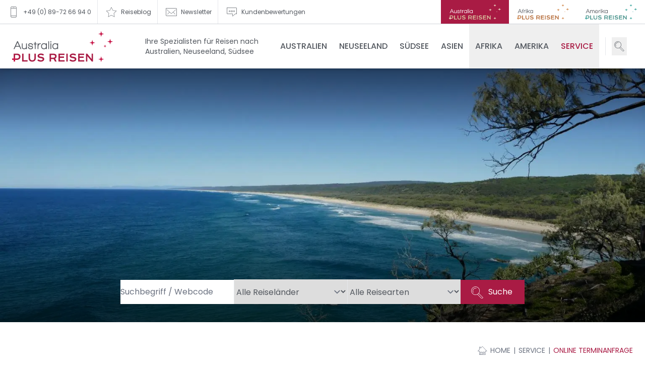

--- FILE ---
content_type: text/html; charset=UTF-8
request_url: https://www.australiaplus.de/online-terminanfrage
body_size: 10871
content:
<!DOCTYPE html>
<html lang="de" dir="ltr">
  <head>
    <meta charset="utf-8" />
<noscript><style>form.antibot * :not(.antibot-message) { display: none !important; }</style>
</noscript><meta name="description" content="Unsere Fernreisespezialisten Australien, Neuseeland, Südsee beraten Sie gerne online oder persönlich im Büro. Vereinbaren Sie heute noch Ihren Online Termin!" />
<link rel="canonical" href="https://www.australiaplus.de/online-terminanfrage" />
<meta name="Generator" content="Drupal 10 (https://www.drupal.org)" />
<meta name="MobileOptimized" content="width" />
<meta name="HandheldFriendly" content="true" />
<meta name="viewport" content="width=device-width, initial-scale=1.0" />

    <title>Online Reiseberatung Australia Plus</title>
    <link rel="apple-touch-icon" sizes="180x180" href="/themes/australiaplus/favicons/apple-touch-icon.png">
    <link rel="icon" type="image/png" sizes="32x32" href="/themes/australiaplus/favicons/favicon-32x32.png">
    <link rel="icon" type="image/png" sizes="16x16" href="/themes/australiaplus/favicons/favicon-16x16.png">
    <link rel="manifest" href="/themes/australiaplus/favicons/site.webmanifest">
    <link rel="mask-icon" href="/themes/australiaplus/favicons/safari-pinned-tab.svg" color="#5bbad5">
    <link rel="shortcut icon" href="/themes/australiaplus/favicons/favicon.ico">
    <meta name="msapplication-TileColor" content="#da532c">
    <meta name="msapplication-config" content="/themes/australiaplus/favicons/browserconfig.xml">
    <meta name="theme-color" content="#ffffff">
          <link rel="stylesheet" media="all" href="/sites/australiaplus/files/css/css_SljhqAoSu-9U34FjCos3Ri-Z0XL7KK2_CTFAKx8Ljgw.css?delta=0&amp;language=de&amp;theme=australiaplus&amp;include=eJx1zkEOwjAMRNELRc2Rogk2SZDbRLYj2ttD2ZQF7EZvNh8P7Ek6iDXi2otX7TmzBgyZltZOkPi1A6a5QtrHYpGe35i7lzS007x5lFaqF4iwHqHQ0MS7s26Q9GxU2NO9sVD8f4XKZ0xamRqSSTsrf1gYUBTFqBZJ54AslyxzGzNLs8oU7DDnNWYYvwCp1WMv" />
<link rel="stylesheet" media="all" href="/modules/custom/aplus_misc/fonts/iconset/style.css?t7o4st" />
<link rel="stylesheet" media="all" href="/sites/australiaplus/files/css/css_TAEfEBPARTa0YOec1JsBgmZj0QZ3kmSeGItiD0GvewM.css?delta=2&amp;language=de&amp;theme=australiaplus&amp;include=eJx1zkEOwjAMRNELRc2Rogk2SZDbRLYj2ttD2ZQF7EZvNh8P7Ek6iDXi2otX7TmzBgyZltZOkPi1A6a5QtrHYpGe35i7lzS007x5lFaqF4iwHqHQ0MS7s26Q9GxU2NO9sVD8f4XKZ0xamRqSSTsrf1gYUBTFqBZJ54AslyxzGzNLs8oU7DDnNWYYvwCp1WMv" />
<link rel="stylesheet" media="all" href="/themes/australiaplus/css/fonts.css?t7o4st" />
<link rel="stylesheet" media="all" href="/sites/australiaplus/files/css/css_6hBwI9ZUVN_qoT6lqxyUNgjh5u4dALbGvmj4_xKDe30.css?delta=4&amp;language=de&amp;theme=australiaplus&amp;include=eJx1zkEOwjAMRNELRc2Rogk2SZDbRLYj2ttD2ZQF7EZvNh8P7Ek6iDXi2otX7TmzBgyZltZOkPi1A6a5QtrHYpGe35i7lzS007x5lFaqF4iwHqHQ0MS7s26Q9GxU2NO9sVD8f4XKZ0xamRqSSTsrf1gYUBTFqBZJ54AslyxzGzNLs8oU7DDnNWYYvwCp1WMv" />

    <script type="application/json" data-drupal-selector="drupal-settings-json">{"path":{"baseUrl":"\/","pathPrefix":"","currentPath":"node\/52","currentPathIsAdmin":false,"isFront":false,"currentLanguage":"de"},"pluralDelimiter":"\u0003","suppressDeprecationErrors":true,"ajaxPageState":{"libraries":"[base64]","theme":"australiaplus","theme_token":null},"ajaxTrustedUrl":{"form_action_p_pvdeGsVG5zNF_XLGPTvYSKCf43t8qZYSwcfZl2uzM":true},"gtag":{"tagId":"","consentMode":false,"otherIds":[],"events":[],"additionalConfigInfo":[]},"gtm":{"tagId":null,"settings":{"data_layer":"dataLayer","include_classes":false,"allowlist_classes":"","blocklist_classes":"ad_user_data\nad_personalization\nad_storage\nanalytics_storage","include_environment":false,"environment_id":"","environment_token":""},"tagIds":["GTM-KDM5MHPC"]},"ajaxLoader":{"markup":"\u003Cdiv class=\u0022ajax-throbber sk-plane\u0022\u003E\u003C\/div\u003E","hideAjaxMessage":false,"alwaysFullscreen":true,"throbberPosition":"body"},"gdpr_external_widget":{"gdpr-ew-8c7af79a-7975-4c7c-bad2-7356f0d20f24":{"elemId":"gdpr-ew-8c7af79a-7975-4c7c-bad2-7356f0d20f24","entity_name":"paragraph","field_name":"field_external_widget","uuid":"8c7af79a-7975-4c7c-bad2-7356f0d20f24"}},"botgProductQuickSearch":{"combined":{"ALL":{"travel_categories":[{"value":"ALL","text":"Alle Reisearten"},{"value":"Unterk\u00fcnfte","text":"Unterk\u00fcnfte","count":"460"},{"value":"Ausfl\u00fcge (halb- und ganzt\u00e4gig)","text":"Ausfl\u00fcge (halb- und ganzt\u00e4gig)","count":"158"},{"value":"Camper-Fahrzeuge","text":"Camper-Fahrzeuge","count":"90"},{"value":"Mietwagen-Fahrzeuge","text":"Mietwagen-Fahrzeuge","count":"84"},{"value":"Rundreisen (gef\u00fchrt)","text":"Rundreisen (gef\u00fchrt)","count":"78"},{"value":"Kurztouren (gef\u00fchrt, mehrt\u00e4gig)","text":"Kurztouren (gef\u00fchrt, mehrt\u00e4gig)","count":"46"},{"value":"Mietwagenreisen (inkl. Unterkunft)","text":"Mietwagenreisen (inkl. Unterkunft)","count":"43"},{"value":"Reisen in kleinen Gruppen","text":"Reisen in kleinen Gruppen","count":"39"},{"value":"Island Hopping","text":"Island Hopping","count":"31"},{"value":"Besondere Angebote (Flug- \u0026 Landprogramm)","text":"Besondere Angebote (Flug- \u0026 Landprogramm)","count":"28"},{"value":"Aktivreisen","text":"Aktivreisen","count":"26"},{"value":"Privat-Reisen (gef\u00fchrt)","text":"Privat-Reisen (gef\u00fchrt)","count":"25"},{"value":"Aufenthaltsreisen","text":"Aufenthaltsreisen","count":"17"},{"value":"Kreuzfahrten","text":"Kreuzfahrten","count":"15"},{"value":"Campingreisen","text":"Campingreisen","count":"10"},{"value":"Busreisen","text":"Busreisen","count":"9"},{"value":"4WD-Mietwagenreisen","text":"4WD-Mietwagenreisen","count":"8"},{"value":"Badeaufenthalt","text":"Badeaufenthalt","count":"8"},{"value":"Safari","text":"Safari","count":"8"},{"value":"Segelkreuzfahrten","text":"Segelkreuzfahrten","count":"8"},{"value":"Tauchkreuzfahrten","text":"Tauchkreuzfahrten","count":"6"},{"value":"Tauchreisen","text":"Tauchreisen","count":"6"},{"value":"Camperreisen","text":"Camperreisen","count":"5"},{"value":"Bahnreisen","text":"Bahnreisen","count":"4"},{"value":"Wanderreisen","text":"Wanderreisen","count":"4"},{"value":"Flugsafari","text":"Flugsafari","count":"3"},{"value":"Reisen f\u00fcr junge Leute","text":"Reisen f\u00fcr junge Leute","count":"3"},{"value":"Naturreisen","text":"Naturreisen","count":"2"},{"value":"Fahrradreisen","text":"Fahrradreisen","count":"1"},{"value":"Flusskreuzfahrten","text":"Flusskreuzfahrten","count":"1"},{"value":"Fly-drive Angebot (Flug + Mietfahrzeug)","text":"Fly-drive Angebot (Flug + Mietfahrzeug)","count":"1"},{"value":"L\u00e4nderkombinationen","text":"L\u00e4nderkombinationen","count":"1"}]},"Australien":{"travel_categories":[{"value":"ALL","text":"Alle Reisearten"},{"value":"Unterk\u00fcnfte","text":"Unterk\u00fcnfte","count":"228"},{"value":"Ausfl\u00fcge (halb- und ganzt\u00e4gig)","text":"Ausfl\u00fcge (halb- und ganzt\u00e4gig)","count":"67"},{"value":"Camper-Fahrzeuge","text":"Camper-Fahrzeuge","count":"50"},{"value":"Mietwagen-Fahrzeuge","text":"Mietwagen-Fahrzeuge","count":"53"},{"value":"Rundreisen (gef\u00fchrt)","text":"Rundreisen (gef\u00fchrt)","count":"40"},{"value":"Kurztouren (gef\u00fchrt, mehrt\u00e4gig)","text":"Kurztouren (gef\u00fchrt, mehrt\u00e4gig)","count":"32"},{"value":"Mietwagenreisen (inkl. Unterkunft)","text":"Mietwagenreisen (inkl. Unterkunft)","count":"26"},{"value":"Reisen in kleinen Gruppen","text":"Reisen in kleinen Gruppen","count":"21"},{"value":"Besondere Angebote (Flug- \u0026 Landprogramm)","text":"Besondere Angebote (Flug- \u0026 Landprogramm)","count":"17"},{"value":"Aktivreisen","text":"Aktivreisen","count":"7"},{"value":"Aufenthaltsreisen","text":"Aufenthaltsreisen","count":"12"},{"value":"Kreuzfahrten","text":"Kreuzfahrten","count":"1"},{"value":"Campingreisen","text":"Campingreisen","count":"10"},{"value":"Busreisen","text":"Busreisen","count":"6"},{"value":"4WD-Mietwagenreisen","text":"4WD-Mietwagenreisen","count":"8"},{"value":"Segelkreuzfahrten","text":"Segelkreuzfahrten","count":"3"},{"value":"Tauchkreuzfahrten","text":"Tauchkreuzfahrten","count":"5"},{"value":"Tauchreisen","text":"Tauchreisen","count":"6"},{"value":"Camperreisen","text":"Camperreisen","count":"5"},{"value":"Bahnreisen","text":"Bahnreisen","count":"3"},{"value":"Wanderreisen","text":"Wanderreisen","count":"3"},{"value":"Flugsafari","text":"Flugsafari","count":"1"},{"value":"Flusskreuzfahrten","text":"Flusskreuzfahrten","count":"1"},{"value":"Fly-drive Angebot (Flug + Mietfahrzeug)","text":"Fly-drive Angebot (Flug + Mietfahrzeug)","count":"1"}]},"Chile":{"travel_categories":[{"value":"ALL","text":"Alle Reisearten"},{"value":"Rundreisen (gef\u00fchrt)","text":"Rundreisen (gef\u00fchrt)","count":"1"},{"value":"Kurztouren (gef\u00fchrt, mehrt\u00e4gig)","text":"Kurztouren (gef\u00fchrt, mehrt\u00e4gig)","count":"1"},{"value":"Reisen in kleinen Gruppen","text":"Reisen in kleinen Gruppen","count":"1"},{"value":"Aufenthaltsreisen","text":"Aufenthaltsreisen","count":"1"}]},"Cook Inseln":{"travel_categories":[{"value":"ALL","text":"Alle Reisearten"},{"value":"Unterk\u00fcnfte","text":"Unterk\u00fcnfte","count":"18"},{"value":"Ausfl\u00fcge (halb- und ganzt\u00e4gig)","text":"Ausfl\u00fcge (halb- und ganzt\u00e4gig)","count":"7"},{"value":"Island Hopping","text":"Island Hopping","count":"6"},{"value":"Besondere Angebote (Flug- \u0026 Landprogramm)","text":"Besondere Angebote (Flug- \u0026 Landprogramm)","count":"1"},{"value":"Flugsafari","text":"Flugsafari","count":"1"}]},"Fiji":{"travel_categories":[{"value":"ALL","text":"Alle Reisearten"},{"value":"Unterk\u00fcnfte","text":"Unterk\u00fcnfte","count":"27"},{"value":"Ausfl\u00fcge (halb- und ganzt\u00e4gig)","text":"Ausfl\u00fcge (halb- und ganzt\u00e4gig)","count":"2"},{"value":"Mietwagen-Fahrzeuge","text":"Mietwagen-Fahrzeuge","count":"4"},{"value":"Mietwagenreisen (inkl. Unterkunft)","text":"Mietwagenreisen (inkl. Unterkunft)","count":"2"},{"value":"Island Hopping","text":"Island Hopping","count":"6"},{"value":"Besondere Angebote (Flug- \u0026 Landprogramm)","text":"Besondere Angebote (Flug- \u0026 Landprogramm)","count":"1"},{"value":"Aktivreisen","text":"Aktivreisen","count":"1"},{"value":"Kreuzfahrten","text":"Kreuzfahrten","count":"2"},{"value":"Badeaufenthalt","text":"Badeaufenthalt","count":"1"},{"value":"Reisen f\u00fcr junge Leute","text":"Reisen f\u00fcr junge Leute","count":"1"}]},"Franz\u00f6sisch Polynesien":{"travel_categories":[{"value":"ALL","text":"Alle Reisearten"},{"value":"Unterk\u00fcnfte","text":"Unterk\u00fcnfte","count":"39"},{"value":"Ausfl\u00fcge (halb- und ganzt\u00e4gig)","text":"Ausfl\u00fcge (halb- und ganzt\u00e4gig)","count":"13"},{"value":"Rundreisen (gef\u00fchrt)","text":"Rundreisen (gef\u00fchrt)","count":"4"},{"value":"Kurztouren (gef\u00fchrt, mehrt\u00e4gig)","text":"Kurztouren (gef\u00fchrt, mehrt\u00e4gig)","count":"2"},{"value":"Mietwagenreisen (inkl. Unterkunft)","text":"Mietwagenreisen (inkl. Unterkunft)","count":"1"},{"value":"Reisen in kleinen Gruppen","text":"Reisen in kleinen Gruppen","count":"1"},{"value":"Island Hopping","text":"Island Hopping","count":"13"},{"value":"Besondere Angebote (Flug- \u0026 Landprogramm)","text":"Besondere Angebote (Flug- \u0026 Landprogramm)","count":"1"},{"value":"Aktivreisen","text":"Aktivreisen","count":"1"},{"value":"Aufenthaltsreisen","text":"Aufenthaltsreisen","count":"1"},{"value":"Kreuzfahrten","text":"Kreuzfahrten","count":"9"},{"value":"Safari","text":"Safari","count":"2"},{"value":"Segelkreuzfahrten","text":"Segelkreuzfahrten","count":"4"},{"value":"Tauchkreuzfahrten","text":"Tauchkreuzfahrten","count":"1"},{"value":"Flugsafari","text":"Flugsafari","count":"1"}]},"Hawaii":{"travel_categories":[{"value":"ALL","text":"Alle Reisearten"},{"value":"Ausfl\u00fcge (halb- und ganzt\u00e4gig)","text":"Ausfl\u00fcge (halb- und ganzt\u00e4gig)","count":"10"},{"value":"Mietwagen-Fahrzeuge","text":"Mietwagen-Fahrzeuge","count":"8"},{"value":"Besondere Angebote (Flug- \u0026 Landprogramm)","text":"Besondere Angebote (Flug- \u0026 Landprogramm)","count":"6"}]},"Indien":{"travel_categories":[{"value":"ALL","text":"Alle Reisearten"},{"value":"Rundreisen (gef\u00fchrt)","text":"Rundreisen (gef\u00fchrt)","count":"3"},{"value":"Privat-Reisen (gef\u00fchrt)","text":"Privat-Reisen (gef\u00fchrt)","count":"3"},{"value":"Safari","text":"Safari","count":"1"}]},"Indonesien":{"travel_categories":[{"value":"ALL","text":"Alle Reisearten"},{"value":"Rundreisen (gef\u00fchrt)","text":"Rundreisen (gef\u00fchrt)","count":"3"},{"value":"Privat-Reisen (gef\u00fchrt)","text":"Privat-Reisen (gef\u00fchrt)","count":"3"},{"value":"Segelkreuzfahrten","text":"Segelkreuzfahrten","count":"1"}]},"Japan":{"travel_categories":[{"value":"ALL","text":"Alle Reisearten"},{"value":"Rundreisen (gef\u00fchrt)","text":"Rundreisen (gef\u00fchrt)","count":"1"},{"value":"Besondere Angebote (Flug- \u0026 Landprogramm)","text":"Besondere Angebote (Flug- \u0026 Landprogramm)","count":"1"}]},"Kambodscha":{"travel_categories":[{"value":"ALL","text":"Alle Reisearten"},{"value":"Rundreisen (gef\u00fchrt)","text":"Rundreisen (gef\u00fchrt)","count":"1"},{"value":"Kurztouren (gef\u00fchrt, mehrt\u00e4gig)","text":"Kurztouren (gef\u00fchrt, mehrt\u00e4gig)","count":"1"},{"value":"Privat-Reisen (gef\u00fchrt)","text":"Privat-Reisen (gef\u00fchrt)","count":"4"},{"value":"Aufenthaltsreisen","text":"Aufenthaltsreisen","count":"1"},{"value":"Badeaufenthalt","text":"Badeaufenthalt","count":"1"}]},"Laos":{"travel_categories":[{"value":"ALL","text":"Alle Reisearten"},{"value":"Rundreisen (gef\u00fchrt)","text":"Rundreisen (gef\u00fchrt)","count":"2"},{"value":"Kurztouren (gef\u00fchrt, mehrt\u00e4gig)","text":"Kurztouren (gef\u00fchrt, mehrt\u00e4gig)","count":"1"},{"value":"Privat-Reisen (gef\u00fchrt)","text":"Privat-Reisen (gef\u00fchrt)","count":"3"},{"value":"Aufenthaltsreisen","text":"Aufenthaltsreisen","count":"1"}]},"Malaysia":{"travel_categories":[{"value":"ALL","text":"Alle Reisearten"},{"value":"Ausfl\u00fcge (halb- und ganzt\u00e4gig)","text":"Ausfl\u00fcge (halb- und ganzt\u00e4gig)","count":"1"},{"value":"Rundreisen (gef\u00fchrt)","text":"Rundreisen (gef\u00fchrt)","count":"1"},{"value":"Mietwagenreisen (inkl. Unterkunft)","text":"Mietwagenreisen (inkl. Unterkunft)","count":"2"},{"value":"Reisen in kleinen Gruppen","text":"Reisen in kleinen Gruppen","count":"2"},{"value":"Aktivreisen","text":"Aktivreisen","count":"1"},{"value":"Privat-Reisen (gef\u00fchrt)","text":"Privat-Reisen (gef\u00fchrt)","count":"1"},{"value":"Aufenthaltsreisen","text":"Aufenthaltsreisen","count":"1"},{"value":"Badeaufenthalt","text":"Badeaufenthalt","count":"2"},{"value":"Safari","text":"Safari","count":"2"}]},"Malediven":{"travel_categories":[{"value":"ALL","text":"Alle Reisearten"},{"value":"Privat-Reisen (gef\u00fchrt)","text":"Privat-Reisen (gef\u00fchrt)","count":"1"},{"value":"Badeaufenthalt","text":"Badeaufenthalt","count":"1"},{"value":"L\u00e4nderkombinationen","text":"L\u00e4nderkombinationen","count":"1"}]},"Nepal":{"travel_categories":[{"value":"ALL","text":"Alle Reisearten"},{"value":"Rundreisen (gef\u00fchrt)","text":"Rundreisen (gef\u00fchrt)","count":"2"},{"value":"Reisen in kleinen Gruppen","text":"Reisen in kleinen Gruppen","count":"1"},{"value":"Aktivreisen","text":"Aktivreisen","count":"1"},{"value":"Privat-Reisen (gef\u00fchrt)","text":"Privat-Reisen (gef\u00fchrt)","count":"2"}]},"Neukaledonien":{"travel_categories":[{"value":"ALL","text":"Alle Reisearten"},{"value":"Unterk\u00fcnfte","text":"Unterk\u00fcnfte","count":"7"},{"value":"Mietwagenreisen (inkl. Unterkunft)","text":"Mietwagenreisen (inkl. Unterkunft)","count":"2"},{"value":"Island Hopping","text":"Island Hopping","count":"1"},{"value":"Badeaufenthalt","text":"Badeaufenthalt","count":"1"}]},"Neuseeland":{"travel_categories":[{"value":"ALL","text":"Alle Reisearten"},{"value":"Unterk\u00fcnfte","text":"Unterk\u00fcnfte","count":"112"},{"value":"Ausfl\u00fcge (halb- und ganzt\u00e4gig)","text":"Ausfl\u00fcge (halb- und ganzt\u00e4gig)","count":"53"},{"value":"Camper-Fahrzeuge","text":"Camper-Fahrzeuge","count":"40"},{"value":"Mietwagen-Fahrzeuge","text":"Mietwagen-Fahrzeuge","count":"19"},{"value":"Rundreisen (gef\u00fchrt)","text":"Rundreisen (gef\u00fchrt)","count":"12"},{"value":"Kurztouren (gef\u00fchrt, mehrt\u00e4gig)","text":"Kurztouren (gef\u00fchrt, mehrt\u00e4gig)","count":"6"},{"value":"Mietwagenreisen (inkl. Unterkunft)","text":"Mietwagenreisen (inkl. Unterkunft)","count":"8"},{"value":"Reisen in kleinen Gruppen","text":"Reisen in kleinen Gruppen","count":"9"},{"value":"Besondere Angebote (Flug- \u0026 Landprogramm)","text":"Besondere Angebote (Flug- \u0026 Landprogramm)","count":"1"},{"value":"Aktivreisen","text":"Aktivreisen","count":"14"},{"value":"Kreuzfahrten","text":"Kreuzfahrten","count":"2"},{"value":"Busreisen","text":"Busreisen","count":"3"},{"value":"Safari","text":"Safari","count":"1"},{"value":"Wanderreisen","text":"Wanderreisen","count":"1"},{"value":"Reisen f\u00fcr junge Leute","text":"Reisen f\u00fcr junge Leute","count":"1"},{"value":"Naturreisen","text":"Naturreisen","count":"1"},{"value":"Fahrradreisen","text":"Fahrradreisen","count":"1"}]},"Papua-Neuguinea":{"travel_categories":[{"value":"ALL","text":"Alle Reisearten"},{"value":"Unterk\u00fcnfte","text":"Unterk\u00fcnfte","count":"2"},{"value":"Rundreisen (gef\u00fchrt)","text":"Rundreisen (gef\u00fchrt)","count":"2"},{"value":"Reisen in kleinen Gruppen","text":"Reisen in kleinen Gruppen","count":"2"}]},"Samoa":{"travel_categories":[{"value":"ALL","text":"Alle Reisearten"},{"value":"Unterk\u00fcnfte","text":"Unterk\u00fcnfte","count":"11"},{"value":"Ausfl\u00fcge (halb- und ganzt\u00e4gig)","text":"Ausfl\u00fcge (halb- und ganzt\u00e4gig)","count":"1"},{"value":"Mietwagenreisen (inkl. Unterkunft)","text":"Mietwagenreisen (inkl. Unterkunft)","count":"1"},{"value":"Island Hopping","text":"Island Hopping","count":"1"}]},"Singapur":{"travel_categories":[{"value":"ALL","text":"Alle Reisearten"},{"value":"Unterk\u00fcnfte","text":"Unterk\u00fcnfte","count":"5"}]},"Sri Lanka":{"travel_categories":[{"value":"ALL","text":"Alle Reisearten"},{"value":"Rundreisen (gef\u00fchrt)","text":"Rundreisen (gef\u00fchrt)","count":"3"},{"value":"Reisen in kleinen Gruppen","text":"Reisen in kleinen Gruppen","count":"1"},{"value":"Privat-Reisen (gef\u00fchrt)","text":"Privat-Reisen (gef\u00fchrt)","count":"4"},{"value":"Badeaufenthalt","text":"Badeaufenthalt","count":"1"},{"value":"Safari","text":"Safari","count":"1"},{"value":"Naturreisen","text":"Naturreisen","count":"1"},{"value":"L\u00e4nderkombinationen","text":"L\u00e4nderkombinationen","count":"1"}]},"Thailand":{"travel_categories":[{"value":"ALL","text":"Alle Reisearten"},{"value":"Rundreisen (gef\u00fchrt)","text":"Rundreisen (gef\u00fchrt)","count":"2"},{"value":"Kurztouren (gef\u00fchrt, mehrt\u00e4gig)","text":"Kurztouren (gef\u00fchrt, mehrt\u00e4gig)","count":"2"},{"value":"Mietwagenreisen (inkl. Unterkunft)","text":"Mietwagenreisen (inkl. Unterkunft)","count":"1"},{"value":"Reisen in kleinen Gruppen","text":"Reisen in kleinen Gruppen","count":"1"},{"value":"Island Hopping","text":"Island Hopping","count":"1"},{"value":"Privat-Reisen (gef\u00fchrt)","text":"Privat-Reisen (gef\u00fchrt)","count":"2"},{"value":"Aufenthaltsreisen","text":"Aufenthaltsreisen","count":"1"},{"value":"Badeaufenthalt","text":"Badeaufenthalt","count":"1"},{"value":"Safari","text":"Safari","count":"1"},{"value":"Reisen f\u00fcr junge Leute","text":"Reisen f\u00fcr junge Leute","count":"1"}]},"Tonga":{"travel_categories":[{"value":"ALL","text":"Alle Reisearten"},{"value":"Unterk\u00fcnfte","text":"Unterk\u00fcnfte","count":"4"},{"value":"Island Hopping","text":"Island Hopping","count":"1"},{"value":"Aktivreisen","text":"Aktivreisen","count":"1"}]},"USA":{"travel_categories":[{"value":"ALL","text":"Alle Reisearten"},{"value":"Besondere Angebote (Flug- \u0026 Landprogramm)","text":"Besondere Angebote (Flug- \u0026 Landprogramm)","count":"1"}]},"Vanuatu":{"travel_categories":[{"value":"ALL","text":"Alle Reisearten"},{"value":"Unterk\u00fcnfte","text":"Unterk\u00fcnfte","count":"7"},{"value":"Ausfl\u00fcge (halb- und ganzt\u00e4gig)","text":"Ausfl\u00fcge (halb- und ganzt\u00e4gig)","count":"4"},{"value":"Island Hopping","text":"Island Hopping","count":"2"}]},"Vietnam":{"travel_categories":[{"value":"ALL","text":"Alle Reisearten"},{"value":"Rundreisen (gef\u00fchrt)","text":"Rundreisen (gef\u00fchrt)","count":"2"},{"value":"Kurztouren (gef\u00fchrt, mehrt\u00e4gig)","text":"Kurztouren (gef\u00fchrt, mehrt\u00e4gig)","count":"2"},{"value":"Reisen in kleinen Gruppen","text":"Reisen in kleinen Gruppen","count":"1"},{"value":"Privat-Reisen (gef\u00fchrt)","text":"Privat-Reisen (gef\u00fchrt)","count":"3"},{"value":"Kreuzfahrten","text":"Kreuzfahrten","count":"1"},{"value":"Badeaufenthalt","text":"Badeaufenthalt","count":"1"},{"value":"Bahnreisen","text":"Bahnreisen","count":"1"}]}}},"user":{"uid":0,"permissionsHash":"bce7b0e5fe12bae93761fd0b637f9eb779e6117cae830a72e757c3bffc702c3e"}}</script>
<script src="/sites/australiaplus/files/js/js_Evs0kTjveh16K1kC-lPn7NenC7oBI2Cw0V0E3DbG46s.js?scope=header&amp;delta=0&amp;language=de&amp;theme=australiaplus&amp;include=eJx1j0EOwjAMBD8UNU-ynNo4ARcXxxF9PpQLFMFltTt7GjzjBmpI7BnffYrqVgp7wlVHh8UINX_0hKOHo7YXy6JWnrBYCKxuNObI2qRGse1Ib6PNF-iMPtcktDrwFuxXVLg3Eg44NVbK_68kZqIMgZLlGd972j2OcEmVdy1YmBpC17b7_mAP9dlqyw"></script>
<script src="/modules/contrib/google_tag/js/gtag.js?t7o4st"></script>
<script src="/modules/contrib/google_tag/js/gtm.js?t7o4st"></script>

              <script src="https://cloud.ccm19.de/app.js?apiKey=93b960231d9e489579a66975149a4ee3dddd42f4ae85a959&amp;domain=6811eee0e27f16649a000032" referrerpolicy="origin"></script>
      </head>
  <body class="node--page node--52 path-node page-node-type-page">
    <a href="#main-content" class="visually-hidden focusable skip-link">
    Direkt zum Inhalt
  </a>
  <noscript><iframe src="https://www.googletagmanager.com/ns.html?id=GTM-KDM5MHPC"
                  height="0" width="0" style="display:none;visibility:hidden"></iframe></noscript>

    <div class="dialog-off-canvas-main-canvas" data-off-canvas-main-canvas>
    
<div id="page">

    <div class="tw-relative tw-z-20 tw-bg-white tw-border-b tw-border-gray-300 md:tw-flex md:tw-justify-between">

        <div class="tw-flex tw-justify-around tw-divide-x tw-divide-gray-150 tw-w-full lg:tw-w-auto">
              <a  href="tel:+49897266940" class="tw-text-center tw-w-full tw-transition-all hover:tw-text-brand-primary tw-pb-1 lg:tw-flex lg:tw-py-1 lg:tw-items-center lg:tw-px-2 xl:tw-px-3">
          <div class="tw-min-w-[60px] tw-flex tw-flex-col tw-items-center lg:tw-flex-row lg:tw-min-w-0">
            <span class="icon-australiaplus_phone tw-text-3xl"></span>
            <span class="-tw-mt-1 tw-whitespace-nowrap tw-block tw-text-[10px] lg:tw-hidden">Anrufen</span>
                          <span class="tw-hidden tw-whitespace-nowrap tw-text-[10px] lg:tw-inline-block lg:tw-text-xs xl:tw-ml-1">+49 (0) 89-72 66 94 0</span>
                      </div>
        </a>
              <a  href="/blog" class="tw-text-center tw-w-full tw-transition-all hover:tw-text-brand-primary tw-pb-1 lg:tw-flex lg:tw-py-1 lg:tw-items-center lg:tw-px-2 xl:tw-px-3">
          <div class="tw-min-w-[60px] tw-flex tw-flex-col tw-items-center lg:tw-flex-row lg:tw-min-w-0">
            <span class="icon-australiaplus_star_empty tw-text-3xl"></span>
            <span class="-tw-mt-1 tw-whitespace-nowrap tw-block tw-text-[10px] lg:tw-hidden">Blog</span>
                          <span class="tw-hidden tw-whitespace-nowrap tw-text-[10px] lg:tw-inline-block lg:tw-text-xs xl:tw-ml-1">Reiseblog</span>
                      </div>
        </a>
              <a  href="/newsletter-abonnieren" class="tw-text-center tw-w-full tw-transition-all hover:tw-text-brand-primary tw-pb-1 lg:tw-flex lg:tw-py-1 lg:tw-items-center lg:tw-px-2 xl:tw-px-3">
          <div class="tw-min-w-[60px] tw-flex tw-flex-col tw-items-center lg:tw-flex-row lg:tw-min-w-0">
            <span class="icon-australiaplus_mail tw-text-3xl"></span>
            <span class="-tw-mt-1 tw-whitespace-nowrap tw-block tw-text-[10px] lg:tw-hidden">Newsletter</span>
                          <span class="tw-hidden tw-whitespace-nowrap tw-text-[10px] lg:tw-inline-block lg:tw-text-xs xl:tw-ml-1">Newsletter</span>
                      </div>
        </a>
              <a  href="/kundenbewertungen" class="tw-text-center tw-w-full tw-transition-all hover:tw-text-brand-primary tw-pb-1 lg:tw-flex lg:tw-py-1 lg:tw-items-center lg:tw-px-2 xl:tw-px-3">
          <div class="tw-min-w-[60px] tw-flex tw-flex-col tw-items-center lg:tw-flex-row lg:tw-min-w-0">
            <span class="icon-australiaplus_comment tw-text-3xl"></span>
            <span class="-tw-mt-1 tw-whitespace-nowrap tw-block tw-text-[10px] lg:tw-hidden">Bewertung</span>
                          <span class="tw-hidden tw-whitespace-nowrap tw-text-[10px] lg:tw-inline-block lg:tw-text-xs xl:tw-ml-1">Kundenbewertungen</span>
                      </div>
        </a>
          </div>

        <div class="tw-hidden md:tw-flex">
              <a href="/" title="Australia PLUS Reisen" class="tw-w-[135px] tw-flex tw-items-center tw-p-2 tw-px-4 tw-bg-brand-primary">
          <img src="/themes/australiaplus/images/logo_australiaplus_inverted.png" width="200" height="61" alt="Australia PLUS Reisen Logo">
        </a>
              <a href="https://www.afrikaplus.de" target="_blank" title="Afrika PLUS Reisen" class="tw-w-[135px] tw-flex tw-items-center tw-p-2 tw-px-4">
          <img src="/themes/australiaplus/images/logo_afrikaplus.png" width="200" height="61" alt="Afrika PLUS Reisen Logo">
        </a>
              <a href="https://www.amerikaplus.de" target="_blank" title="Amerika PLUS Reisen" class="tw-w-[135px] tw-flex tw-items-center tw-p-2 tw-px-4">
          <img src="/themes/australiaplus/images/logo_amerikaplus.png" width="200" height="61" alt="Amerika PLUS Reisen Logo">
        </a>
          </div>
  </div>

  <header id="page-header" class="tw-bg-white/95 tw-sticky tw-top-0 tw-z-20 tw-w-full tw-shadow-md">

        <div class="tw-container tw-max-w-screen-2xl tw-flex tw-items-center tw-flex-wrap tw-py-2.5 lg:tw-py-0 lg:tw-flex-nowrap">

      <div class="tw-flex-grow tw-flex tw-items-center">
        <a href="https://www.australiaplus.de/">
          <img class="tw-h-[50px] tw-w-auto lg:tw-h-[61px]" src="/themes/australiaplus/images/logo_australiaplus.png" width="200" height="61" alt="Australia PLUS Reisen Logo">
        </a>
        <span class="tw-hidden tw-ml-16 tw-text-sm tw-whitespace-nowrap md:tw-block lg:tw-hidden xl:tw-block">
          Ihre Spezialisten für Reisen nach<br>Australien, Neuseeland, Südsee
        </span>
      </div>

            <div class="tw-flex-grow-0 lg:tw-order-last tw-mr-3 tw-border-r lg:tw-ml-3 lg:tw-border-l lg:tw-border-r-0">
        <button data-dialog-path="/botg-quick-search-form" data-dialog-class="botg-quick-search" class="tw-mr-3 tw-transition-all hover:tw-text-brand-primary tw-flex tw-items-center lg:tw-mr-0 lg:tw-ml-3" aria-label="Reisesuche">
          <span class="icon-australiaplus_search tw-text-3xl"></span>
        </button>
      </div>

      <div class="tw-flex-none tw-flex tw-items-center lg:tw-hidden">
                <button id="main-menu-toggle" class="no-open" aria-label="Menü">
          <span></span>
        </button>
      </div>

                    <div class="tw-flex tw-justify-center">
          
  <nav id="main-menu">
        

  <div class="tw-h-full tw-flex tw-flex-col tw-justify-between">
    <ul data-region="primary_menu" class="menu menu-level-0">
                        
          <li class="menu-item has-childs">

            
            
                                      <a href="/australien" data-drupal-link-system-path="node/19">Australien</a>
            
                                                                      

  <div class="mega-menu">
    <div class="tw-flex tw-flex-col tw-justify-between tw-h-full lg:tw-flex-row lg:tw-container lg:tw-max-w-screen-2xl lg:tw-mx-auto">

            <span class="level-title tw-flex-none lg:tw-hidden">Australien</span>

            <div class="mega-menu-inner tw-flex-1">
        
  <ul class="menu menu-level-1 tw-columns-1 tw-gap-4 tw-space-y-2 lg:tw-columns-3 xl:tw-columns-4">

                  
        <li class="menu-item">

                    
                    
          
                    <a href="/australien" class="has-icon">
            <span class="icon icon-australiaplus_australia"></span>            <span class="title">Übersicht</span>
          </a>

                                
  
  <div class="menu_link_content menu-link-contentmain view-mode-default menu-dropdown menu-dropdown-1 menu-type-default">
              
      </div>



                  </li>
                        
        <li class="menu-item">

                    
                    
          
                    <a href="/australien/reiseangebote" class="has-icon">
            <span class="icon icon-australiaplus_plane"></span>            <span class="title">Reiseangebote</span>
          </a>

                                
  
  <div class="menu_link_content menu-link-contentmain view-mode-default menu-dropdown menu-dropdown-1 menu-type-default">
              
      </div>



                  </li>
                        
        <li class="menu-item">

                    
                    
          
                    <a href="/australien/familienreisen-australien-mit-kindern" class="has-icon">
            <span class="icon icon-australiaplus_family"></span>            <span class="title">Familienreisen mit Kindern</span>
          </a>

                                
  
  <div class="menu_link_content menu-link-contentmain view-mode-default menu-dropdown menu-dropdown-1 menu-type-default">
              
      </div>



                  </li>
                        
        <li class="menu-item">

                    
                    
          
                    <a href="/australien/rundreisen" class="has-icon">
            <span class="icon icon-australiaplus_round_trip"></span>            <span class="title">Rundreisen</span>
          </a>

                                
  
  <div class="menu_link_content menu-link-contentmain view-mode-default menu-dropdown menu-dropdown-1 menu-type-default">
              
      </div>



                  </li>
                        
        <li class="menu-item">

                    
                    
          
                    <a href="/australien/camper" class="has-icon">
            <span class="icon icon-australiaplus_camper"></span>            <span class="title">Camper</span>
          </a>

                                
  
  <div class="menu_link_content menu-link-contentmain view-mode-default menu-dropdown menu-dropdown-1 menu-type-default">
              
      </div>



                  </li>
                        
        <li class="menu-item">

                    
                    
          
                    <a href="/australien/mietwagen" class="has-icon">
            <span class="icon icon-australiaplus_rental_car"></span>            <span class="title">Mietwagen</span>
          </a>

                                
  
  <div class="menu_link_content menu-link-contentmain view-mode-default menu-dropdown menu-dropdown-1 menu-type-default">
              
      </div>



                  </li>
                        
        <li class="menu-item">

                    
                    
          
                    <a href="/australien/mietwagenreisen" class="has-icon">
            <span class="icon icon-australiaplus_rental_car"></span>            <span class="title">Mietwagenreisen</span>
          </a>

                                
  
  <div class="menu_link_content menu-link-contentmain view-mode-default menu-dropdown menu-dropdown-1 menu-type-default">
              
      </div>



                  </li>
                        
        <li class="menu-item">

                    
                    
          
                    <a href="/australien/unterkuenfte" class="has-icon">
            <span class="icon icon-australiaplus_bed"></span>            <span class="title">Unterkünfte</span>
          </a>

                                
  
  <div class="menu_link_content menu-link-contentmain view-mode-default menu-dropdown menu-dropdown-1 menu-type-default">
              
      </div>



                  </li>
                        
        <li class="menu-item">

                    
                    
          
                    <a href="/australien/ausfluege-tagestouren" class="has-icon">
            <span class="icon icon-australiaplus_tour"></span>            <span class="title">Ausflüge &amp; Tagestouren</span>
          </a>

                                
  
  <div class="menu_link_content menu-link-contentmain view-mode-default menu-dropdown menu-dropdown-1 menu-type-default">
              
      </div>



                  </li>
                        
        <li class="menu-item">

                    
                    
          
                    <a href="/australien/australien-entdecken" class="has-icon">
            <span class="icon icon-australiaplus_info"></span>            <span class="title">Australien entdecken</span>
          </a>

                                
  
  <div class="menu_link_content menu-link-contentmain view-mode-default menu-dropdown menu-dropdown-1 menu-type-default">
              
      </div>



                  </li>
          
  </ul>


      </div>

            <button class="back tw-flex-none lg:tw-hidden">Ebene zurück</button>

                </div>
  </div>

                                    </li>
                                
          <li class="menu-item has-childs">

            
            
                                      <a href="/neuseeland" data-drupal-link-system-path="node/40">Neuseeland</a>
            
                                                                      

  <div class="mega-menu">
    <div class="tw-flex tw-flex-col tw-justify-between tw-h-full lg:tw-flex-row lg:tw-container lg:tw-max-w-screen-2xl lg:tw-mx-auto">

            <span class="level-title tw-flex-none lg:tw-hidden">Neuseeland</span>

            <div class="mega-menu-inner tw-flex-1">
        
  <ul class="menu menu-level-1 tw-columns-1 tw-gap-4 tw-space-y-2 lg:tw-columns-3 xl:tw-columns-4">

                  
        <li class="menu-item">

                    
                    
          
                    <a href="/neuseeland" class="has-icon">
            <span class="icon icon-australiaplus_new_zealand"></span>            <span class="title">Übersicht</span>
          </a>

                                
  
  <div class="menu_link_content menu-link-contentmain view-mode-default menu-dropdown menu-dropdown-1 menu-type-default">
              
      </div>



                  </li>
                        
        <li class="menu-item">

                    
                    
          
                    <a href="/neuseeland/reiseangebote" class="has-icon">
            <span class="icon icon-australiaplus_plane"></span>            <span class="title">Reiseangebote</span>
          </a>

                                
  
  <div class="menu_link_content menu-link-contentmain view-mode-default menu-dropdown menu-dropdown-1 menu-type-default">
              
      </div>



                  </li>
                        
        <li class="menu-item">

                    
                    
          
                    <a href="/neuseeland/rundreisen" class="has-icon">
            <span class="icon icon-australiaplus_round_trip"></span>            <span class="title">Rundreisen</span>
          </a>

                                
  
  <div class="menu_link_content menu-link-contentmain view-mode-default menu-dropdown menu-dropdown-1 menu-type-default">
              
      </div>



                  </li>
                        
        <li class="menu-item">

                    
                    
          
                    <a href="/neuseeland/camper" class="has-icon">
            <span class="icon icon-australiaplus_camper"></span>            <span class="title">Camper</span>
          </a>

                                
  
  <div class="menu_link_content menu-link-contentmain view-mode-default menu-dropdown menu-dropdown-1 menu-type-default">
              
      </div>



                  </li>
                        
        <li class="menu-item">

                    
                    
          
                    <a href="/neuseeland/mietwagen" class="has-icon">
            <span class="icon icon-australiaplus_rental_car"></span>            <span class="title">Mietwagen</span>
          </a>

                                
  
  <div class="menu_link_content menu-link-contentmain view-mode-default menu-dropdown menu-dropdown-1 menu-type-default">
              
      </div>



                  </li>
                        
        <li class="menu-item">

                    
                    
          
                    <a href="/neuseeland/mietwagenreisen" class="has-icon">
            <span class="icon icon-australiaplus_rental_car"></span>            <span class="title">Mietwagenreisen</span>
          </a>

                                
  
  <div class="menu_link_content menu-link-contentmain view-mode-default menu-dropdown menu-dropdown-1 menu-type-default">
              
      </div>



                  </li>
                        
        <li class="menu-item">

                    
                    
          
                    <a href="/neuseeland/unterkuenfte" class="has-icon">
            <span class="icon icon-australiaplus_bed"></span>            <span class="title">Unterkünfte</span>
          </a>

                                
  
  <div class="menu_link_content menu-link-contentmain view-mode-default menu-dropdown menu-dropdown-1 menu-type-default">
              
      </div>



                  </li>
                        
        <li class="menu-item">

                    
                    
          
                    <a href="/neuseeland/ausfluege-tagestouren" class="has-icon">
            <span class="icon icon-australiaplus_tour"></span>            <span class="title">Ausflüge &amp; Tagestouren</span>
          </a>

                                
  
  <div class="menu_link_content menu-link-contentmain view-mode-default menu-dropdown menu-dropdown-1 menu-type-default">
              
      </div>



                  </li>
                        
        <li class="menu-item">

                    
                    
          
                    <a href="/neuseeland/neuseeland-entdecken" class="has-icon">
            <span class="icon icon-australiaplus_info"></span>            <span class="title">Neuseeland entdecken</span>
          </a>

                                
  
  <div class="menu_link_content menu-link-contentmain view-mode-default menu-dropdown menu-dropdown-1 menu-type-default">
              
      </div>



                  </li>
          
  </ul>


      </div>

            <button class="back tw-flex-none lg:tw-hidden">Ebene zurück</button>

                </div>
  </div>

                                    </li>
                                
          <li class="menu-item has-childs">

            
            
                                      <a href="/suedsee" data-drupal-link-system-path="node/26">Südsee</a>
            
                                                                      

  <div class="mega-menu">
    <div class="tw-flex tw-flex-col tw-justify-between tw-h-full lg:tw-flex-row lg:tw-container lg:tw-max-w-screen-2xl lg:tw-mx-auto">

            <span class="level-title tw-flex-none lg:tw-hidden">Südsee</span>

            <div class="mega-menu-inner tw-flex-1">
        
  <ul class="menu menu-level-1 tw-columns-1 tw-gap-4 tw-space-y-2 lg:tw-columns-3 xl:tw-columns-4">

                  
        <li class="menu-item has-childs">

                    
                    
          
                    <a href="/suedsee" class="has-icon">
                        <span class="title">Südsee</span>
          </a>

                                
  
  <div class="menu_link_content menu-link-contentmain view-mode-default menu-dropdown menu-dropdown-1 menu-type-default">
              
  <ul class="menu-level-2">
                  
        <li class="menu-item">

                    
                    
                    <a href="/suedsee" class="has-icon">
            <span class="icon icon-australiaplus_southern_cross"></span>            <span class="title">Übersicht</span>
          </a>

                  </li>
                        
        <li class="menu-item">

                    
                    
                    <a href="/suedsee/inselkombinationen" class="has-icon">
            <span class="icon icon-australiaplus_round_trip"></span>            <span class="title">Inselkombinationen</span>
          </a>

                  </li>
                        
        <li class="menu-item">

                    
                    
                    <a href="/suedsee/kreuzfahrten" class="has-icon">
            <span class="icon icon-australiaplus_sailboat"></span>            <span class="title">Kreuzfahrten</span>
          </a>

                  </li>
            </ul>



      </div>



                  </li>
                        
        <li class="menu-item has-childs">

                    
                    
          
                    <a href="/suedsee/franzoesisch-polynesien" class="has-icon">
                        <span class="title">Französisch Polynesien</span>
          </a>

                                
  
  <div class="menu_link_content menu-link-contentmain view-mode-default menu-dropdown menu-dropdown-1 menu-type-default">
              
  <ul class="menu-level-2">
                  
        <li class="menu-item">

                    
                    
                    <a href="/suedsee/franzoesisch-polynesien/inselkombination" class="has-icon">
            <span class="icon icon-australiaplus_round_trip"></span>            <span class="title">Inselhüpfen</span>
          </a>

                  </li>
                        
        <li class="menu-item">

                    
                    
                    <a href="/suedsee/franzoesisch-polynesien/kreuzfahrten" class="has-icon">
            <span class="icon icon-australiaplus_sailboat"></span>            <span class="title">Kreuzfahrten</span>
          </a>

                  </li>
                        
        <li class="menu-item">

                    
                    
                    <a href="/suedsee/franzoesisch-polynesien/unterkuenfte" class="has-icon">
            <span class="icon icon-australiaplus_bed"></span>            <span class="title">Unterkünfte</span>
          </a>

                  </li>
            </ul>



      </div>



                  </li>
                        
        <li class="menu-item has-childs">

                    
                    
          
                    <a href="/suedsee/cook-inseln" class="has-icon">
                        <span class="title">Cook Inseln</span>
          </a>

                                
  
  <div class="menu_link_content menu-link-contentmain view-mode-default menu-dropdown menu-dropdown-1 menu-type-default">
              
  <ul class="menu-level-2">
                  
        <li class="menu-item">

                    
                    
                    <a href="/suedsee/cook-inseln/inselkombination" class="has-icon">
            <span class="icon icon-australiaplus_round_trip"></span>            <span class="title">Inselhüpfen</span>
          </a>

                  </li>
                        
        <li class="menu-item">

                    
                    
                    <a href="/suedsee/cook-inseln/unterkuenfte" class="has-icon">
            <span class="icon icon-australiaplus_bed"></span>            <span class="title">Unterkünfte</span>
          </a>

                  </li>
            </ul>



      </div>



                  </li>
                        
        <li class="menu-item has-childs">

                    
                    
          
                    <a href="/suedsee/fiji-inseln" class="has-icon">
                        <span class="title">Fiji</span>
          </a>

                                
  
  <div class="menu_link_content menu-link-contentmain view-mode-default menu-dropdown menu-dropdown-1 menu-type-default">
              
  <ul class="menu-level-2">
                  
        <li class="menu-item">

                    
                    
                    <a href="/suedsee/fiji-inseln/inselkombination" class="has-icon">
            <span class="icon icon-australiaplus_round_trip"></span>            <span class="title">Inselhüpfen</span>
          </a>

                  </li>
                        
        <li class="menu-item">

                    
                    
                    <a href="/suedsee/fiji-inseln/kreuzfahrten" class="has-icon">
            <span class="icon icon-australiaplus_sailboat"></span>            <span class="title">Kreuzfahrten</span>
          </a>

                  </li>
                        
        <li class="menu-item">

                    
                    
                    <a href="/suedsee/fiji-inseln/unterkuenfte" class="has-icon">
            <span class="icon icon-australiaplus_bed"></span>            <span class="title">Unterkünfte</span>
          </a>

                  </li>
            </ul>



      </div>



                  </li>
                        
        <li class="menu-item has-childs">

                    
                    
          
                    <a href="/suedsee" class="has-icon">
                        <span class="title">Weitere Südseeinseln</span>
          </a>

                                
  
  <div class="menu_link_content menu-link-contentmain view-mode-default menu-dropdown menu-dropdown-1 menu-type-default">
              
  <ul class="menu-level-2">
                  
        <li class="menu-item">

                    
                    
                    <a href="/suedsee/samoa" class="has-icon">
            <span class="icon aplus-icon icon-australiaplus_arrow_right"></span>            <span class="title">Samoa</span>
          </a>

                  </li>
                        
        <li class="menu-item">

                    
                    
                    <a href="/suedsee/tonga" class="has-icon">
            <span class="icon aplus-icon icon-australiaplus_arrow_right"></span>            <span class="title">Tonga</span>
          </a>

                  </li>
                        
        <li class="menu-item">

                    
                    
                    <a href="/suedsee/vanuatu" class="has-icon">
            <span class="icon aplus-icon icon-australiaplus_arrow_right"></span>            <span class="title">Vanuatu</span>
          </a>

                  </li>
                        
        <li class="menu-item">

                    
                    
                    <a href="/suedsee/neukaledonien" class="has-icon">
            <span class="icon aplus-icon icon-australiaplus_arrow_right"></span>            <span class="title">Neukaledonien</span>
          </a>

                  </li>
                        
        <li class="menu-item">

                    
                    
                    <a href="/suedsee/osterinsel" class="has-icon">
            <span class="icon aplus-icon icon-australiaplus_arrow_right"></span>            <span class="title">Osterinsel</span>
          </a>

                  </li>
                        
        <li class="menu-item">

                    
                    
                    <a href="/suedsee/papua-neuguinea" class="has-icon">
            <span class="icon aplus-icon icon-australiaplus_arrow_right"></span>            <span class="title">Papua Neuguinea</span>
          </a>

                  </li>
                        
        <li class="menu-item">

                    
                    
                    <a href="/suedsee/hawaii" class="has-icon">
            <span class="icon aplus-icon icon-australiaplus_arrow_right"></span>            <span class="title">Hawaii</span>
          </a>

                  </li>
            </ul>



      </div>



                  </li>
                        
        <li class="menu-item">

                    
                    
          
                    <a href="/suedsee/suedsee-entdecken" class="has-icon">
            <span class="icon icon-australiaplus_info"></span>            <span class="title">Südsee entdecken</span>
          </a>

                                
  
  <div class="menu_link_content menu-link-contentmain view-mode-default menu-dropdown menu-dropdown-1 menu-type-default">
              
      </div>



                  </li>
          
  </ul>


      </div>

            <button class="back tw-flex-none lg:tw-hidden">Ebene zurück</button>

                </div>
  </div>

                                    </li>
                                
          <li class="menu-item has-childs">

            
            
                                      <a href="/asien" data-drupal-link-system-path="node/124">Asien</a>
            
                                                                      

  <div class="mega-menu">
    <div class="tw-flex tw-flex-col tw-justify-between tw-h-full lg:tw-flex-row lg:tw-container lg:tw-max-w-screen-2xl lg:tw-mx-auto">

            <span class="level-title tw-flex-none lg:tw-hidden">Asien</span>

            <div class="mega-menu-inner tw-flex-1">
        
  <ul class="menu menu-level-1 tw-columns-1 tw-gap-4 tw-space-y-2 lg:tw-columns-3 xl:tw-columns-4">

                  
        <li class="menu-item">

                    
                    
          
                    <a href="/asien" class="has-icon">
            <span class="icon icon-australiaplus_southern_cross"></span>            <span class="title">Übersicht</span>
          </a>

                                
  
  <div class="menu_link_content menu-link-contentmain view-mode-default menu-dropdown menu-dropdown-1 menu-type-default">
              
      </div>



                  </li>
                        
        <li class="menu-item">

                    
                    
          
                    <a href="/asien/rundreisen" class="has-icon">
            <span class="icon icon-australiaplus_round_trip"></span>            <span class="title">Rundreisen</span>
          </a>

                                
  
  <div class="menu_link_content menu-link-contentmain view-mode-default menu-dropdown menu-dropdown-1 menu-type-default">
              
      </div>



                  </li>
                        
        <li class="menu-item">

                    
                    
          
                    <a href="/asien/vietnam" class="has-icon">
            <span class="icon aplus-icon icon-australiaplus_arrow_right"></span>            <span class="title">Vietnam</span>
          </a>

                                
  
  <div class="menu_link_content menu-link-contentmain view-mode-default menu-dropdown menu-dropdown-1 menu-type-default">
              
      </div>



                  </li>
                        
        <li class="menu-item">

                    
                    
          
                    <a href="/asien/laos" class="has-icon">
            <span class="icon aplus-icon icon-australiaplus_arrow_right"></span>            <span class="title">Laos</span>
          </a>

                                
  
  <div class="menu_link_content menu-link-contentmain view-mode-default menu-dropdown menu-dropdown-1 menu-type-default">
              
      </div>



                  </li>
                        
        <li class="menu-item">

                    
                    
          
                    <a href="/asien/indonesien" class="has-icon">
            <span class="icon aplus-icon icon-australiaplus_arrow_right"></span>            <span class="title">Indonesien</span>
          </a>

                                
  
  <div class="menu_link_content menu-link-contentmain view-mode-default menu-dropdown menu-dropdown-1 menu-type-default">
              
      </div>



                  </li>
                        
        <li class="menu-item">

                    
                    
          
                    <a href="/asien/kambodscha" class="has-icon">
            <span class="icon aplus-icon icon-australiaplus_arrow_right"></span>            <span class="title">Kambodscha</span>
          </a>

                                
  
  <div class="menu_link_content menu-link-contentmain view-mode-default menu-dropdown menu-dropdown-1 menu-type-default">
              
      </div>



                  </li>
                        
        <li class="menu-item">

                    
                    
          
                    <a href="/asien/thailand" class="has-icon">
            <span class="icon aplus-icon icon-australiaplus_arrow_right"></span>            <span class="title">Thailand</span>
          </a>

                                
  
  <div class="menu_link_content menu-link-contentmain view-mode-default menu-dropdown menu-dropdown-1 menu-type-default">
              
      </div>



                  </li>
                        
        <li class="menu-item">

                    
                    
          
                    <a href="/asien/malaysia" class="has-icon">
            <span class="icon aplus-icon icon-australiaplus_arrow_right"></span>            <span class="title">Malaysia</span>
          </a>

                                
  
  <div class="menu_link_content menu-link-contentmain view-mode-default menu-dropdown menu-dropdown-1 menu-type-default">
              
      </div>



                  </li>
                        
        <li class="menu-item">

                    
                    
          
                    <a href="/asien/indien" class="has-icon">
            <span class="icon aplus-icon icon-australiaplus_arrow_right"></span>            <span class="title">Indien</span>
          </a>

                                
  
  <div class="menu_link_content menu-link-contentmain view-mode-default menu-dropdown menu-dropdown-1 menu-type-default">
              
      </div>



                  </li>
                        
        <li class="menu-item">

                    
                    
          
                    <a href="/asien/nepal" class="has-icon">
            <span class="icon aplus-icon icon-australiaplus_arrow_right"></span>            <span class="title">Nepal</span>
          </a>

                                
  
  <div class="menu_link_content menu-link-contentmain view-mode-default menu-dropdown menu-dropdown-1 menu-type-default">
              
      </div>



                  </li>
                        
        <li class="menu-item">

                    
                    
          
                    <a href="/asien/sri-lanka" class="has-icon">
            <span class="icon aplus-icon icon-australiaplus_arrow_right"></span>            <span class="title">Sri Lanka</span>
          </a>

                                
  
  <div class="menu_link_content menu-link-contentmain view-mode-default menu-dropdown menu-dropdown-1 menu-type-default">
              
      </div>



                  </li>
                        
        <li class="menu-item">

                    
                    
          
                    <a href="/asien/japan" class="has-icon">
            <span class="icon aplus-icon icon-australiaplus_arrow_right"></span>            <span class="title">Japan</span>
          </a>

                                
  
  <div class="menu_link_content menu-link-contentmain view-mode-default menu-dropdown menu-dropdown-1 menu-type-default">
              
      </div>



                  </li>
          
  </ul>


      </div>

            <button class="back tw-flex-none lg:tw-hidden">Ebene zurück</button>

                </div>
  </div>

                                    </li>
                                
          <li class="menu-item">

            
            
                                      <button type="button" data-external-url="https://www.afrikaplus.de">
                Afrika
              </button>
            
                      </li>
                                
          <li class="menu-item">

            
            
                                      <button type="button" data-external-url="https://www.amerikaplus.de">
                Amerika
              </button>
            
                      </li>
                                
          <li class="menu-item active-trail has-childs">

            
            
                                      <button type="button">Service</button>
            
                                                                      

  <div class="mega-menu">
    <div class="tw-flex tw-flex-col tw-justify-between tw-h-full lg:tw-flex-row lg:tw-container lg:tw-max-w-screen-2xl lg:tw-mx-auto">

            <span class="level-title tw-flex-none lg:tw-hidden">Service</span>

            <div class="mega-menu-inner tw-flex-1">
        
  <ul class="menu menu-level-1 tw-columns-1 tw-gap-4 tw-space-y-2 lg:tw-columns-3 xl:tw-columns-4">

                  
        <li class="menu-item">

                    
                    
          
                    <a href="/kontakt" class="has-icon">
            <span class="icon icon-australiaplus_openings"></span>            <span class="title">Kontakt</span>
          </a>

                                
  
  <div class="menu_link_content menu-link-contentmain view-mode-default menu-dropdown menu-dropdown-1 menu-type-default">
              
      </div>



                  </li>
                        
        <li class="menu-item active-trail">

                    
                    
          
                    <a href="/online-terminanfrage" class="has-icon">
            <span class="icon icon-australiaplus_mail"></span>            <span class="title">Online Terminanfrage</span>
          </a>

                                
  
  <div class="menu_link_content menu-link-contentmain view-mode-default menu-dropdown menu-dropdown-1 menu-type-default">
              
      </div>



                  </li>
                        
        <li class="menu-item">

                    
                    
          
                    <a href="/team" class="has-icon">
            <span class="icon icon-australiaplus_consult"></span>            <span class="title">Team</span>
          </a>

                                
  
  <div class="menu_link_content menu-link-contentmain view-mode-default menu-dropdown menu-dropdown-1 menu-type-default">
              
      </div>



                  </li>
                        
        <li class="menu-item">

                    
                    
          
                    <a href="/angebot-anfordern" class="has-icon">
            <span class="icon aplus-icon icon-australiaplus_arrow_right"></span>            <span class="title">Angebot anfragen</span>
          </a>

                                
  
  <div class="menu_link_content menu-link-contentmain view-mode-default menu-dropdown menu-dropdown-1 menu-type-default">
              
      </div>



                  </li>
                        
        <li class="menu-item">

                    
                    
          
                    <a href="/kataloge" class="has-icon">
            <span class="icon icon-australiaplus_documents"></span>            <span class="title">Kataloge</span>
          </a>

                                
  
  <div class="menu_link_content menu-link-contentmain view-mode-default menu-dropdown menu-dropdown-1 menu-type-default">
              
      </div>



                  </li>
                        
        <li class="menu-item">

                    
                    
          
                    <a href="/reiseversicherung" class="has-icon">
            <span class="icon icon-australiaplus_check"></span>            <span class="title">Reiseversicherungen</span>
          </a>

                                
  
  <div class="menu_link_content menu-link-contentmain view-mode-default menu-dropdown menu-dropdown-1 menu-type-default">
              
      </div>



                  </li>
                        
        <li class="menu-item">

                    
                    
          
                    <a href="/blog" class="has-icon">
            <span class="icon icon-australiaplus_star_empty"></span>            <span class="title">Reiseblog</span>
          </a>

                                
  
  <div class="menu_link_content menu-link-contentmain view-mode-default menu-dropdown menu-dropdown-1 menu-type-default">
              
      </div>



                  </li>
                        
        <li class="menu-item">

                    
                    
          
                    <a href="/visum-online-bestellen" class="has-icon">
            <span class="icon icon-australiaplus_australia"></span>            <span class="title">Visum online beantragen</span>
          </a>

                                
  
  <div class="menu_link_content menu-link-contentmain view-mode-default menu-dropdown menu-dropdown-1 menu-type-default">
              
      </div>



                  </li>
          
  </ul>


      </div>

            <button class="back tw-flex-none lg:tw-hidden">Ebene zurück</button>

                </div>
  </div>

                                    </li>
                  </ul>

            <div class="tw-flex tw-justify-between tw-border-t-2 tw-border-t-brand-primary md:tw-hidden">
              <a href="/" title="Australia PLUS Reisen" class="tw-w-[135px] tw-flex tw-items-center tw-p-3 tw-px-4 tw-bg-brand-primary">
          <img src="/themes/australiaplus/images/logo_australiaplus_inverted.png" width="200" height="61" alt="Australia PLUS Reisen Logo">
        </a>
              <a href="https://www.afrikaplus.de" target="_blank" title="Afrika PLUS Reisen" class="tw-w-[135px] tw-flex tw-items-center tw-p-3 tw-px-4">
          <img src="/themes/australiaplus/images/logo_afrikaplus.png" width="200" height="61" alt="Afrika PLUS Reisen Logo">
        </a>
              <a href="https://www.amerikaplus.de" target="_blank" title="Amerika PLUS Reisen" class="tw-w-[135px] tw-flex tw-items-center tw-p-3 tw-px-4">
          <img src="/themes/australiaplus/images/logo_amerikaplus.png" width="200" height="61" alt="Amerika PLUS Reisen Logo">
        </a>
          </div>

    </div>


  </nav>


        </div>
          </div>
  </header>

  <div id="page-content" class="tw-min-h-screen tw-grid tw-grid-rows-page-content tw-grid-cols-1">

    <main>
      <a id="main-content" tabindex="-1"></a>
                    
    <div class="splide header-media-slider height--medium">
  <div class="splide__track">
    <ul class="splide__list">
      
                
        <li class="splide__slide text-align--center vertical-align--middle"
            >
                    <div class="slider-media">
                            <picture>
                  <source srcset="/sites/australiaplus/files/styles/header_image_xl/public/2023-07/P1070715.webp?itok=8SDKKo1N 1x" media="all and (min-width: 1536px)" type="image/webp" width="1535" height="863">
              <source srcset="/sites/australiaplus/files/styles/header_image_xl/public/2023-07/P1070715.webp?itok=8SDKKo1N 1x" media="all and (min-width: 1280px) and (max-width: 1535px)" type="image/webp" width="1535" height="863">
              <source srcset="/sites/australiaplus/files/styles/header_image_lg/public/2023-07/P1070715.webp?itok=oAnNJVU_ 1x" media="all and (min-width: 1024px) and (max-width: 1279px)" type="image/webp" width="1279" height="719">
              <source srcset="/sites/australiaplus/files/styles/header_image_md/public/2023-07/P1070715.webp?itok=rL5hwg5A 1x" media="all and (min-width: 768px) and (max-width: 1023px)" type="image/webp" width="1023" height="575">
              <source srcset="/sites/australiaplus/files/styles/header_image_sm/public/2023-07/P1070715.webp?itok=INmblnEz 1x" media="all and (min-width: 640px) and (max-width: 767px)" type="image/webp" width="767" height="431">
              <source srcset="/sites/australiaplus/files/styles/header_image_xs/public/2023-07/P1070715.webp?itok=kvvqtuDa 1x" type="image/webp" width="640" height="360">
              <source srcset="/sites/australiaplus/files/styles/header_image_xl/public/2023-07/P1070715.JPG?itok=8SDKKo1N 1x" media="all and (min-width: 1536px)" type="image/jpeg" width="1535" height="863">
              <source srcset="/sites/australiaplus/files/styles/header_image_xl/public/2023-07/P1070715.JPG?itok=8SDKKo1N 1x" media="all and (min-width: 1280px) and (max-width: 1535px)" type="image/jpeg" width="1535" height="863">
              <source srcset="/sites/australiaplus/files/styles/header_image_lg/public/2023-07/P1070715.JPG?itok=oAnNJVU_ 1x" media="all and (min-width: 1024px) and (max-width: 1279px)" type="image/jpeg" width="1279" height="719">
              <source srcset="/sites/australiaplus/files/styles/header_image_md/public/2023-07/P1070715.JPG?itok=rL5hwg5A 1x" media="all and (min-width: 768px) and (max-width: 1023px)" type="image/jpeg" width="1023" height="575">
              <source srcset="/sites/australiaplus/files/styles/header_image_sm/public/2023-07/P1070715.JPG?itok=INmblnEz 1x" media="all and (min-width: 640px) and (max-width: 767px)" type="image/jpeg" width="767" height="431">
              <source srcset="/sites/australiaplus/files/styles/header_image_xs/public/2023-07/P1070715.JPG?itok=kvvqtuDa 1x" type="image/jpeg" width="640" height="360">
                  <img loading="eager" fetchpriority="high" width="640" height="360" src="/sites/australiaplus/files/styles/header_image_xs/public/2023-07/P1070715.JPG?itok=kvvqtuDa" alt="Online Terminanfrage Insel Australien Australia Plus Reisen">

  </picture>

                      </div>

                            </li>
          </ul>
  </div>
</div>


<div class="botg-product-quick-search-form tw-container tw-translate-y-[-70px] sm:tw-translate-y-[-85px] tw-max-w-[850px] -tw-mb-[44px] tw-mx-auto tw-shadow-lg tw-drop-shadow-xl" novalidate="novalidate" autocomplete="off" data-drupal-selector="botg-product-quick-search-form">
  
  
      <form action="/online-terminanfrage" method="post" id="botg-product-quick-search-form" accept-charset="UTF-8">
  <input autocomplete="off" data-drupal-selector="form-hy5etegaouoctu-i7gdr58ht-oy0l4w1mrgxef2aco0" type="hidden" name="form_build_id" value="form-hY5EtEGaoUoctu_i7GdR58hT-oy0L4W1mrGxef2Aco0">
<input data-drupal-selector="edit-botg-product-quick-search-form" type="hidden" name="form_id" value="botg_product_quick_search_form">

<div class="tw-flex tw-items-end">
  <div class="js-form-item form-item js-form-type-textfield form-item-fulltext js-form-item-fulltext form-no-label">
        <input placeholder="Suchbegriff / Webcode" data-drupal-selector="edit-fulltext" type="text" id="edit-fulltext" name="fulltext" value="" size="60" maxlength="128" class="form-text">

        </div>

  <div class="js-form-item form-item js-form-type-select form-item-country js-form-item-country form-no-label">
        <select data-drupal-selector="edit-country" id="edit-country" name="country" class="form-select"><option value="ALL">Alle Reiseländer</option><option value="Australien">Australien</option><option value="Neuseeland">Neuseeland</option><option value="Französisch Polynesien">Französisch Polynesien</option><option value="Fiji">Fiji</option><option value="Cook Inseln">Cook Inseln</option><option value="Hawaii">Hawaii</option><option value="Samoa">Samoa</option><option value="Vanuatu">Vanuatu</option><option value="Malaysia">Malaysia</option><option value="Thailand">Thailand</option><option value="Sri Lanka">Sri Lanka</option><option value="Neukaledonien">Neukaledonien</option><option value="Vietnam">Vietnam</option><option value="Kambodscha">Kambodscha</option><option value="Indien">Indien</option><option value="Indonesien">Indonesien</option><option value="Laos">Laos</option><option value="Tonga">Tonga</option><option value="Papua-Neuguinea">Papua-Neuguinea</option><option value="Nepal">Nepal</option><option value="Singapur">Singapur</option><option value="Chile">Chile</option><option value="Malediven">Malediven</option><option value="Japan">Japan</option><option value="USA">USA</option></select>
        </div>

  <div class="js-form-item form-item js-form-type-select form-item-travel-category js-form-item-travel-category form-no-label">
        <select data-drupal-selector="edit-travel-category" id="edit-travel-category" name="travel_category" class="form-select"><option value="ALL">Alle Reisearten</option><option value="Unterkünfte">Unterkünfte</option><option value="Ausflüge (halb- und ganztägig)">Ausflüge (halb- und ganztägig)</option><option value="Camper-Fahrzeuge">Camper-Fahrzeuge</option><option value="Mietwagen-Fahrzeuge">Mietwagen-Fahrzeuge</option><option value="Rundreisen (geführt)">Rundreisen (geführt)</option><option value="Kurztouren (geführt, mehrtägig)">Kurztouren (geführt, mehrtägig)</option><option value="Mietwagenreisen (inkl. Unterkunft)">Mietwagenreisen (inkl. Unterkunft)</option><option value="Reisen in kleinen Gruppen">Reisen in kleinen Gruppen</option><option value="Island Hopping">Island Hopping</option><option value="Besondere Angebote (Flug- &amp; Landprogramm)">Besondere Angebote (Flug- &amp; Landprogramm)</option><option value="Aktivreisen">Aktivreisen</option><option value="Privat-Reisen (geführt)">Privat-Reisen (geführt)</option><option value="Aufenthaltsreisen">Aufenthaltsreisen</option><option value="Kreuzfahrten">Kreuzfahrten</option><option value="Campingreisen">Campingreisen</option><option value="Busreisen">Busreisen</option><option value="Badeaufenthalt">Badeaufenthalt</option><option value="4WD-Mietwagenreisen">4WD-Mietwagenreisen</option><option value="Safari">Safari</option><option value="Segelkreuzfahrten">Segelkreuzfahrten</option><option value="Tauchkreuzfahrten">Tauchkreuzfahrten</option><option value="Tauchreisen">Tauchreisen</option><option value="Camperreisen">Camperreisen</option><option value="Bahnreisen">Bahnreisen</option><option value="Wanderreisen">Wanderreisen</option><option value="Flugsafari">Flugsafari</option><option value="Reisen für junge Leute">Reisen für junge Leute</option><option value="Naturreisen">Naturreisen</option><option value="Länderkombinationen">Länderkombinationen</option><option value="Fahrradreisen">Fahrradreisen</option><option value="Flusskreuzfahrten">Flusskreuzfahrten</option><option value="Fly-drive Angebot (Flug + Mietfahrzeug)">Fly-drive Angebot (Flug + Mietfahrzeug)</option></select>
        </div>

  <div data-drupal-selector="edit-actions" class="form-actions js-form-wrapper form-wrapper" id="edit-actions"><button data-drupal-selector="edit-submit" type="submit" id="edit-submit" name="op" class="button js-form-submit form-submit btn">
      <span class="icon-australiaplus_search"></span>
    Suche
</button>
</div>

</div>

</form>

  </div>





      
            
                    <div class="tw-container">
          
  <div id="block-australiaplus-breadcrumbs" class="breadcrumbs">
  
    
        <nav class="breadcrumb tw-mt-4 tw-text-xs tw-text-right tw-text-gray-500 tw-uppercase sm:tw-text-sm sm:tw-mt-6 lg:tw-mt-8 xl:tw-mt-10">
    <ol>
          <li class="tw-inline-block">
                  <a href="/" class="hover:tw-text-brand-primary">Home</a>
              </li>
          <li class="tw-inline-block">
                  Service
              </li>
          <li class="tw-inline-block">
                  Online Terminanfrage
              </li>
        </ol>
  </nav>

  </div>
<div data-drupal-messages-fallback class="hidden"></div>


        </div>
      
              <div class="main-content-container tw-container tw-grid tw-grid-cols-12 tw-gap-6">
                    
                                          <div  class="main-content tw-col-span-12">
              
  <div id="block-australiaplus-content--2">
  
    
      <article class="tw-max-w-screen-lg tw-mx-auto">
          <div class="p-content">
      
      <h1 class="lined">Kontakt
              <span>Online Terminanfrage</span>
          </h1>
        <div class="tw-prose tw-max-w-none">
      <p class="text-align-center">Wir bieten Ihnen die Möglichkeit ganz unkompliziert mit uns Kontakt aufzunehmen. Markieren Sie Ihren <strong>Wunschtermin</strong> in unserem <strong>Online Terminkalender</strong>. Wir prüfen umgehend die Verfügbarkeit eines Reiseberaters und melden uns zwecks Terminbestätigung persönlich bei Ihnen.</p>

<p class="text-align-center">Gerne bieten wir Ihnen auch ab sofort <strong>Reiseberatungen per Videokonferenz</strong> an. Bitte vermerken Sie dies bei der <strong>Auswahl des Reiseziels im zweiten Schritt der Terminvereinbarung</strong>.</p>

    </div>
            <div id="gdpr-ew-8c7af79a-7975-4c7c-bad2-7356f0d20f24" class="gdpr-w-container">
  <div class="gdpr-ew-placeholder p-card tw-flex tw-items-center tw-justify-center md:tw-min-h-[275px]">
    <div class="tw-prose tw-text-center">
      <p>Für unseren Online Terminanfrage nutzen wir einen Dienst von agendize.com. Mit einem Klick auf die nachfolgende Schaltfläche wird ein externer Iframe mit unserem Terminkalender geladen.</p>

      <div class="tw-mt-6 tw-not-prose">
        <button type="button" class="btn gdpr-ew-trigger">Externen Inhalt anzeigen</button>
      </div>
    </div>
  </div>
</div>

      
    </div>
      

</article>

  </div>


            </div>
          
          
                  </div>
      
            
                </main>

    <footer class="tw-relative">
      <img src="/themes/australiaplus/images/bg_footer.png" loading="lazy" width="1920" height="1058" alt="" class="tw-absolute tw-object-cover tw-bottom-0 tw-w-full tw-h-full tw-z-0 tw-bg-gray-50" />

      <div class="tw-relative">
                  
  <section id="block-contact-cta" class="contact-cta tw-bg-brand-primary tw-flex tw-flex-col sm:tw-flex-row ">
  
  
      <div class="tw-relative tw-flex-grow">
      <img src="/themes/australiaplus/images/bg_contact.webp" alt="Wir stehen Ihnen beratend zur Seite" width="1024" height="683" loading="lazy" class="sm:tw-absolute sm:tw-inset-0 sm:tw-object-cover sm:tw-w-full sm:tw-h-full">
    </div>

    <div class="sm:tw-flex-none sm:tw-w-7/12 md:tw-w-6/12">

      <div class="tw-px-4 tw-py-6 sm:tw-px-6 lg:tw-p-8">
        <strong class="tw-block tw-text-white tw-text-3xl tw-mb-4">
          Wir stehen Ihnen<br />
beratend zur Seite
        </strong>

        <div class="contact-items sm:tw-inline-block tw-divide-y tw-divide-white/30">
          <div>
            <strong>Schreiben Sie uns:</strong>
            <div>
              <span class="icon-australiaplus_mail"></span>
              <span><a href="mailto:info@aplusreisen.de">info@aplusreisen.de</a></span>
            </div>
          </div>

          <div>
            <strong>Wählen Sie:</strong>
            <div>
              <span class="icon-australiaplus_phone"></span>
              <span><a href="tel:+49897266940">+49 (0)89-72 66 94 0</a></span>
            </div>
          </div>

          <div>
            <strong>Öffnungszeiten:</strong>
            <div>
              <span class="icon-australiaplus_openings"></span>
              <span>Mo. - Fr.: 9.00 bis 17.00 Uhr</span>
            </div>
          </div>
        </div>

      </div>


    </div>

  </section>




        
        <div class="tw-container tw-py-10 tw-text-sm tw-border-b tw-border-gray-300 tw-grid tw-grid-cols-1 tw-gap-8 sm:tw-grid-cols-2 md:tw-py-12 md:tw-grid-cols-3 lg:tw-gap-4 xl:tw-max-w-screen-lg xl:tw-mx-auto">

                      <div class="footer-address">
              
  
<div id="block-footer-address">
  
      <div class="tw-text-xl tw-text-brand-primary tw-mb-4 tw-font-semibold">Adresse</div>
    
      
            <div><p>Australia Plus Reisen GmbH<br>Partnachstraße 6<br>81373 München<br>Fon 089-72 66 94 0<br>Fax 089-72 66 94 44<br><a href="mailto:info@australiaplus.de">info@aplusreisen.de</a></p></div>
      
  </div>



            </div>
          
                      <div class="footer-service">
              
  
<div id="block-footer-service">
  
      <div class="tw-text-xl tw-text-brand-primary tw-mb-4 tw-font-semibold">Service</div>
    
      
              <ul>
              <li>
        <a href="/kontakt" data-drupal-link-system-path="node/8">Kontakt</a>
              </li>
          <li>
        <a href="/online-terminanfrage" data-drupal-link-system-path="node/52" class="is-active" aria-current="page">Online Terminanfrage</a>
              </li>
          <li>
        <a href="/newsletter-abonnieren" data-drupal-link-system-path="node/39">Newsletter abon­nie­ren</a>
              </li>
          <li>
        <a href="/kundenbewertungen" data-drupal-link-system-path="node/33">Kundenbewertungen</a>
              </li>
          <li>
        <a href="/blog" data-drupal-link-system-path="node/49">Reiseblog</a>
              </li>
          <li>
        <a href="/kataloge" data-drupal-link-system-path="node/34">Kataloge</a>
              </li>
          <li>
        <a href="#CCM.openWidget">Cookie-Einstellungen</a>
              </li>
        </ul>
  


  </div>



            </div>
          
                      <div class="footer-newsletter sm:tw-col-span-2 md:tw-col-auto">
              
  
<div class="footer-newsletter-form">
            <div class="tw-text-xl tw-text-brand-primary tw-mb-4 tw-font-semibold">Newsletter</div>
                <form action="/online-terminanfrage" method="post" id="aplus-misc-footer-newsletter-form" accept-charset="UTF-8">
  <input autocomplete="off" data-drupal-selector="form-cmnxzcdr5ipw1wxlvwekotbw3eglx0jth5dz9mozinm" type="hidden" name="form_build_id" value="form-cmNxzcdR5ipw1wXlvWekoTBW3EGlx0JTH5dZ9MoZiNM">
<input data-drupal-selector="edit-aplus-misc-footer-newsletter-form" type="hidden" name="form_id" value="aplus_misc_footer_newsletter_form">

<p class="tw-mb-5">Newsletter abbonieren und einen <span class="tw-whitespace-nowrap">10 € Gutschein</span> für Ihre nächste Buchung erhalten:</p>
<div class="tw-flex">
  <div class="js-form-item form-item js-form-type-email form-item-email js-form-item-email form-no-label">
        <input placeholder="E-Mail Adresse" data-drupal-selector="edit-email" type="email" id="edit-email" name="email" value="" size="60" maxlength="254" class="form-email required" required="required" aria-required="true">

        </div>

  <div data-drupal-selector="edit-actions" class="form-actions js-form-wrapper form-wrapper" id="edit-actions--2"><button aria-label="Kostenlos anmelden" data-drupal-selector="edit-submit" type="submit" id="edit-submit--2" name="op" class="button js-form-submit form-submit btn">
      <span class="icon-australiaplus_mail"></span>
    
</button>
</div>

</div>

</form>

    </div>



            </div>
          
        </div>

        <div class="tw-container tw-my-7 tw-flex tw-items-center tw-gap-4 tw-flex-row sm:tw-my-11 sm:tw-gap-10 sm:tw-justify-evenly md:tw-my-12 md:tw-max-w-screen-md">
                      <a href="/" title="Australia PLUS Reisen">
              <img src="/themes/australiaplus/images/logo_australiaplus.png" width="200" height="61" alt="Australia PLUS Reisen Logo" loading="lazy">
            </a>
                      <a href="https://www.afrikaplus.de" target="_blank" title="Afrika PLUS Reisen">
              <img src="/themes/australiaplus/images/logo_afrikaplus.png" width="200" height="61" alt="Afrika PLUS Reisen Logo" loading="lazy"class="tw-grayscale tw-opacity-60 tw-transition-opacity hover:tw-opacity-100 hover:tw-grayscale-0">
            </a>
                      <a href="https://www.amerikaplus.de" target="_blank" title="Amerika PLUS Reisen">
              <img src="/themes/australiaplus/images/logo_amerikaplus.png" width="200" height="61" alt="Amerika PLUS Reisen Logo" loading="lazy"class="tw-grayscale tw-opacity-60 tw-transition-opacity hover:tw-opacity-100 hover:tw-grayscale-0">
            </a>
                  </div>

        <div class="footer-copyright tw-bg-brand-primary tw-text-white tw-text-xs tw-py-4">
          <div class="tw-container tw-flex tw-flex-wrap tw-justify-between tw-items-center">
                        <div class="tw-hidden md:w-full md:tw-block md:tw-order-last lg:w-auto lg:tw-order-first">
              &copy; Copyright 2026 &ndash; Australia PLUS Reisen GmbH
            </div>
                                      
    <nav>
    
              <ul>
              <li>
        <a href="/agb" data-drupal-link-system-path="node/45">AGB</a>
              </li>
          <li>
        <a href="/kontakt" data-drupal-link-system-path="node/8">Kontakt</a>
              </li>
          <li>
        <a href="/datenschutz" data-drupal-link-system-path="node/4">Datenschutz</a>
              </li>
          <li>
        <a href="/impressum" data-drupal-link-system-path="node/3">Impressum</a>
              </li>
        </ul>
  


  </nav>


                                                              <nav class="social-links tw-flex tw-flex-row tw-gap-4">
                                  <a href="https://www.facebook.com/Australiaplusreisen" target="_blank" title="Folgen Sie uns bei Facebook">
                                          <svg role="img" viewBox="0 0 24 24" xmlns="http://www.w3.org/2000/svg"><title>Facebook</title><path d="M24 12.073c0-6.627-5.373-12-12-12s-12 5.373-12 12c0 5.99 4.388 10.954 10.125 11.854v-8.385H7.078v-3.47h3.047V9.43c0-3.007 1.792-4.669 4.533-4.669 1.312 0 2.686.235 2.686.235v2.953H15.83c-1.491 0-1.956.925-1.956 1.874v2.25h3.328l-.532 3.47h-2.796v8.385C19.612 23.027 24 18.062 24 12.073z"/></svg>
                                      </a>
                                  <a href="https://www.instagram.com/australiaplusreisen/" target="_blank" title="Folgen Sie uns bei Instagram">
                                          <svg role="img" viewBox="0 0 24 24" xmlns="http://www.w3.org/2000/svg"><title>Instagram</title><path d="M12 0C8.74 0 8.333.015 7.053.072 5.775.132 4.905.333 4.14.63c-.789.306-1.459.717-2.126 1.384S.935 3.35.63 4.14C.333 4.905.131 5.775.072 7.053.012 8.333 0 8.74 0 12s.015 3.667.072 4.947c.06 1.277.261 2.148.558 2.913.306.788.717 1.459 1.384 2.126.667.666 1.336 1.079 2.126 1.384.766.296 1.636.499 2.913.558C8.333 23.988 8.74 24 12 24s3.667-.015 4.947-.072c1.277-.06 2.148-.262 2.913-.558.788-.306 1.459-.718 2.126-1.384.666-.667 1.079-1.335 1.384-2.126.296-.765.499-1.636.558-2.913.06-1.28.072-1.687.072-4.947s-.015-3.667-.072-4.947c-.06-1.277-.262-2.149-.558-2.913-.306-.789-.718-1.459-1.384-2.126C21.319 1.347 20.651.935 19.86.63c-.765-.297-1.636-.499-2.913-.558C15.667.012 15.26 0 12 0zm0 2.16c3.203 0 3.585.016 4.85.071 1.17.055 1.805.249 2.227.415.562.217.96.477 1.382.896.419.42.679.819.896 1.381.164.422.36 1.057.413 2.227.057 1.266.07 1.646.07 4.85s-.015 3.585-.074 4.85c-.061 1.17-.256 1.805-.421 2.227-.224.562-.479.96-.899 1.382-.419.419-.824.679-1.38.896-.42.164-1.065.36-2.235.413-1.274.057-1.649.07-4.859.07-3.211 0-3.586-.015-4.859-.074-1.171-.061-1.816-.256-2.236-.421-.569-.224-.96-.479-1.379-.899-.421-.419-.69-.824-.9-1.38-.165-.42-.359-1.065-.42-2.235-.045-1.26-.061-1.649-.061-4.844 0-3.196.016-3.586.061-4.861.061-1.17.255-1.814.42-2.234.21-.57.479-.96.9-1.381.419-.419.81-.689 1.379-.898.42-.166 1.051-.361 2.221-.421 1.275-.045 1.65-.06 4.859-.06l.045.03zm0 3.678c-3.405 0-6.162 2.76-6.162 6.162 0 3.405 2.76 6.162 6.162 6.162 3.405 0 6.162-2.76 6.162-6.162 0-3.405-2.76-6.162-6.162-6.162zM12 16c-2.21 0-4-1.79-4-4s1.79-4 4-4 4 1.79 4 4-1.79 4-4 4zm7.846-10.405c0 .795-.646 1.44-1.44 1.44-.795 0-1.44-.646-1.44-1.44 0-.794.646-1.439 1.44-1.439.793-.001 1.44.645 1.44 1.439z"/></svg>
                                      </a>
                              </nav>
                      </div>
        </div>
      </div>
    </footer>
  </div>
</div>


  </div>

  
  <script src="/sites/australiaplus/files/js/js_R6UzR4DUtbjLBiHAyX9IVP4UnXWo2-K4HbJkCfZ9_t4.js?scope=footer&amp;delta=0&amp;language=de&amp;theme=australiaplus&amp;include=eJx1j0EOwjAMBD8UNU-ynNo4ARcXxxF9PpQLFMFltTt7GjzjBmpI7BnffYrqVgp7wlVHh8UINX_0hKOHo7YXy6JWnrBYCKxuNObI2qRGse1Ib6PNF-iMPtcktDrwFuxXVLg3Eg44NVbK_68kZqIMgZLlGd972j2OcEmVdy1YmBpC17b7_mAP9dlqyw"></script>

  </body>
</html>


--- FILE ---
content_type: text/css
request_url: https://www.australiaplus.de/themes/australiaplus/css/fonts.css?t7o4st
body_size: 491
content:
/* poppins-100 - latin */
/*@font-face {*/
/*  font-family: 'Poppins';*/
/*  font-style: normal;*/
/*  font-weight: 100;*/
/*  src: local(''),*/
/*  url('/themes/australiaplus/fonts/poppins/poppins-v20-latin-100.woff2') format('woff2'), !* Chrome 26+, Opera 23+, Firefox 39+ *!*/
/*  url('/themes/australiaplus/fonts/poppins/poppins-v20-latin-100.woff') format('woff'); !* Chrome 6+, Firefox 3.6+, IE 9+, Safari 5.1+ *!*/
/*  font-display: swap;*/
/*}*/
/* poppins-200 - latin */
/*@font-face {*/
/*  font-family: 'Poppins';*/
/*  font-style: normal;*/
/*  font-weight: 200;*/
/*  src: local(''),*/
/*  url('/themes/australiaplus/fonts/poppins/poppins-v20-latin-200.woff2') format('woff2'), !* Chrome 26+, Opera 23+, Firefox 39+ *!*/
/*  url('/themes/australiaplus/fonts/poppins/poppins-v20-latin-200.woff') format('woff'); !* Chrome 6+, Firefox 3.6+, IE 9+, Safari 5.1+ *!*/
/*  font-display: swap;*/
/*}*/

/* poppins-300 - latin */
/*@font-face {*/
/*  font-family: 'Poppins';*/
/*  font-style: normal;*/
/*  font-weight: 300;*/
/*  src: local(''),*/
/*  url('/themes/australiaplus/fonts/poppins/poppins-v20-latin-300.woff2') format('woff2'), !* Chrome 26+, Opera 23+, Firefox 39+ *!*/
/*  url('/themes/australiaplus/fonts/poppins/poppins-v20-latin-300.woff') format('woff'); !* Chrome 6+, Firefox 3.6+, IE 9+, Safari 5.1+ *!*/
/*  font-display: swap;*/
/*}*/

/* poppins-regular - latin */
@font-face {
  font-family: 'Poppins';
  font-style: normal;
  font-weight: 400;
  src: local(''),
  url('/themes/australiaplus/fonts/poppins/poppins-v20-latin-regular.woff2') format('woff2'), /* Chrome 26+, Opera 23+, Firefox 39+ */
  url('/themes/australiaplus/fonts/poppins/poppins-v20-latin-regular.woff') format('woff'); /* Chrome 6+, Firefox 3.6+, IE 9+, Safari 5.1+ */
  font-display: swap;
}

/* poppins-regular-italic - latin */
@font-face {
  font-family: 'Poppins';
  font-style: italic;
  font-weight: 400;
  src: local(''),
  url('/themes/australiaplus/fonts/poppins/poppins-v20-latin-italic.woff2') format('woff2'), /* Chrome 26+, Opera 23+, Firefox 39+ */
  url('/themes/australiaplus/fonts/poppins/poppins-v20-latin-italic.woff') format('woff'); /* Chrome 6+, Firefox 3.6+, IE 9+, Safari 5.1+ */
  font-display: swap;
}

/* poppins-500 - latin */
@font-face {
  font-family: 'Poppins';
  font-style: normal;
  font-weight: 500;
  src: local(''),
  url('/themes/australiaplus/fonts/poppins/poppins-v20-latin-500.woff2') format('woff2'), /* Chrome 26+, Opera 23+, Firefox 39+ */
  url('/themes/australiaplus/fonts/poppins/poppins-v20-latin-500.woff') format('woff'); /* Chrome 6+, Firefox 3.6+, IE 9+, Safari 5.1+ */
  font-display: swap;
}

/* poppins-600 - latin */
@font-face {
  font-family: 'Poppins';
  font-style: normal;
  font-weight: 600;
  src: local(''),
  url('/themes/australiaplus/fonts/poppins/poppins-v20-latin-600.woff2') format('woff2'), /* Chrome 26+, Opera 23+, Firefox 39+ */
  url('/themes/australiaplus/fonts/poppins/poppins-v20-latin-600.woff') format('woff'); /* Chrome 6+, Firefox 3.6+, IE 9+, Safari 5.1+ */
  font-display: swap;
}
/* poppins-700 - latin */
@font-face {
  font-family: 'Poppins';
  font-style: normal;
  font-weight: 700;
  src: local(''),
  url('/themes/australiaplus/fonts/poppins/poppins-v20-latin-700.woff2') format('woff2'), /* Chrome 26+, Opera 23+, Firefox 39+ */
  url('/themes/australiaplus/fonts/poppins/poppins-v20-latin-700.woff') format('woff'); /* Chrome 6+, Firefox 3.6+, IE 9+, Safari 5.1+ */
  font-display: swap;
}

/* Fallback font */

@font-face {
  font-family: "Poppins Fallback";
  src: local('Verdana');
  font-weight: 400;
  font-style: normal;
  ascent-override: 107.5635%;
  descent-override: 35.8545%;
  line-gap-override: 10.2441%;
  size-adjust: 97.6168%;
}

@font-face {
  font-family: "Poppins Fallback";
  src: local('Verdana Italic'), local('Verdana-Italic');
  font-weight: 400;
  font-style: italic;
  ascent-override: 106.4985%;
  descent-override: 35.4995%;
  line-gap-override: 10.1427%;
  size-adjust: 98.5929%;
}

@font-face {
  font-family: "Poppins Fallback";
  src: local('Verdana');
  font-weight: 500;
  font-style: normal;
  ascent-override: 106.288%;
  descent-override: 35.4293%;
  line-gap-override: 10.1227%;
  size-adjust: 98.7882%;
}

@font-face {
  font-family: "Poppins Fallback";
  src: local('Verdana Bold'), local('Verdana-Bold');
  font-weight: 600;
  font-style: normal;
  ascent-override: 117.6183%;
  descent-override: 39.2061%;
  line-gap-override: 11.2017%;
  size-adjust: 89.2718%;
}

@font-face {
  font-family: "Poppins Fallback";
  src: local('Verdana Bold'), local('Verdana-Bold');
  font-weight: 700;
  font-style: normal;
  ascent-override: 116.4764%;
  descent-override: 38.8255%;
  line-gap-override: 11.093%;
  size-adjust: 90.147%;
}

@font-face {
  font-family: "Poppins Fallback";
  src: local('Verdana Bold'), local('Verdana-Bold');
  font-weight: 800;
  font-style: normal;
  ascent-override: 115.5787%;
  descent-override: 38.5262%;
  line-gap-override: 11.0075%;
  size-adjust: 90.8472%;
}


--- FILE ---
content_type: text/css
request_url: https://www.australiaplus.de/sites/australiaplus/files/css/css_6hBwI9ZUVN_qoT6lqxyUNgjh5u4dALbGvmj4_xKDe30.css?delta=4&language=de&theme=australiaplus&include=eJx1zkEOwjAMRNELRc2Rogk2SZDbRLYj2ttD2ZQF7EZvNh8P7Ek6iDXi2otX7TmzBgyZltZOkPi1A6a5QtrHYpGe35i7lzS007x5lFaqF4iwHqHQ0MS7s26Q9GxU2NO9sVD8f4XKZ0xamRqSSTsrf1gYUBTFqBZJ54AslyxzGzNLs8oU7DDnNWYYvwCp1WMv
body_size: 22782
content:
/* @license GPL-2.0-or-later https://www.drupal.org/licensing/faq */
.webform-multiple-table td.webform-multiple-table--operations{padding:0 2px;text-align:center;vertical-align:middle;width:30px}.webform-multiple-table td.webform-multiple-table--operations-two{width:60px}.webform-multiple-table td.webform-multiple-table--operations input{background:none;margin:0 2px;opacity:.4}.webform-multiple-table td.webform-multiple-table--operations input:active,.webform-multiple-table td.webform-multiple-table--operations input:focus,.webform-multiple-table td.webform-multiple-table--operations input:hover{background:none;opacity:1}.webform-multiple-table td input[type=image]{border:2px solid #333;border-radius:50%;box-sizing:border-box;height:auto;margin:0;max-width:none;min-width:auto;padding:2px;width:20px}.webform-multiple-table td input[type=image]+input[type=image]{margin-left:2px}@media (max-width:499px){.webform-multiple-table-responsive thead{display:none}.webform-multiple-table-responsive tr{display:block;padding:.5em 0;position:relative}.webform-multiple-table-responsive td{background:transparent;border:0;display:block;padding:.5em 1em;text-align:inherit;width:inherit}.webform-multiple-table-responsive td:after{clear:both;content:"";display:table}.webform-multiple-table-responsive td.webform-multiple-table--operations{position:absolute;right:0;top:.75em}.webform-multiple-table-responsive td.webform-multiple-table--weight{width:100%}.webform-multiple-table-responsive td>div>label.visually-hidden{display:block;overflow:inherit;position:inherit!important;clip:inherit;height:inherit;margin:.2em 0;width:inherit}}*,:after,:before{--tw-border-spacing-x:0;--tw-border-spacing-y:0;--tw-translate-x:0;--tw-translate-y:0;--tw-rotate:0;--tw-skew-x:0;--tw-skew-y:0;--tw-scale-x:1;--tw-scale-y:1;--tw-pan-x:;--tw-pan-y:;--tw-pinch-zoom:;--tw-scroll-snap-strictness:proximity;--tw-gradient-from-position:;--tw-gradient-via-position:;--tw-gradient-to-position:;--tw-ordinal:;--tw-slashed-zero:;--tw-numeric-figure:;--tw-numeric-spacing:;--tw-numeric-fraction:;--tw-ring-inset:;--tw-ring-offset-width:0px;--tw-ring-offset-color:#fff;--tw-ring-color:rgba(59,130,246,.5);--tw-ring-offset-shadow:0 0 #0000;--tw-ring-shadow:0 0 #0000;--tw-shadow:0 0 #0000;--tw-shadow-colored:0 0 #0000;--tw-blur:;--tw-brightness:;--tw-contrast:;--tw-grayscale:;--tw-hue-rotate:;--tw-invert:;--tw-saturate:;--tw-sepia:;--tw-drop-shadow:;--tw-backdrop-blur:;--tw-backdrop-brightness:;--tw-backdrop-contrast:;--tw-backdrop-grayscale:;--tw-backdrop-hue-rotate:;--tw-backdrop-invert:;--tw-backdrop-opacity:;--tw-backdrop-saturate:;--tw-backdrop-sepia:;--tw-contain-size:;--tw-contain-layout:;--tw-contain-paint:;--tw-contain-style:}::backdrop{--tw-border-spacing-x:0;--tw-border-spacing-y:0;--tw-translate-x:0;--tw-translate-y:0;--tw-rotate:0;--tw-skew-x:0;--tw-skew-y:0;--tw-scale-x:1;--tw-scale-y:1;--tw-pan-x:;--tw-pan-y:;--tw-pinch-zoom:;--tw-scroll-snap-strictness:proximity;--tw-gradient-from-position:;--tw-gradient-via-position:;--tw-gradient-to-position:;--tw-ordinal:;--tw-slashed-zero:;--tw-numeric-figure:;--tw-numeric-spacing:;--tw-numeric-fraction:;--tw-ring-inset:;--tw-ring-offset-width:0px;--tw-ring-offset-color:#fff;--tw-ring-color:rgba(59,130,246,.5);--tw-ring-offset-shadow:0 0 #0000;--tw-ring-shadow:0 0 #0000;--tw-shadow:0 0 #0000;--tw-shadow-colored:0 0 #0000;--tw-blur:;--tw-brightness:;--tw-contrast:;--tw-grayscale:;--tw-hue-rotate:;--tw-invert:;--tw-saturate:;--tw-sepia:;--tw-drop-shadow:;--tw-backdrop-blur:;--tw-backdrop-brightness:;--tw-backdrop-contrast:;--tw-backdrop-grayscale:;--tw-backdrop-hue-rotate:;--tw-backdrop-invert:;--tw-backdrop-opacity:;--tw-backdrop-saturate:;--tw-backdrop-sepia:;--tw-contain-size:;--tw-contain-layout:;--tw-contain-paint:;--tw-contain-style:}*,:after,:before{border:0 solid #e5e7eb;box-sizing:border-box}:after,:before{--tw-content:""}:host,html{line-height:1.5;-webkit-text-size-adjust:100%;font-family:Poppins,Poppins Fallback,Verdana,sans-serif;font-feature-settings:normal;font-variation-settings:normal;-moz-tab-size:4;-o-tab-size:4;tab-size:4;-webkit-tap-highlight-color:transparent}body{line-height:inherit;margin:0}hr{border-top-width:1px;color:inherit;height:0}abbr:where([title]){-webkit-text-decoration:underline dotted;text-decoration:underline dotted}h1,h2,h3,h4,h5,h6{font-size:inherit;font-weight:inherit}a{color:inherit;text-decoration:inherit}b,strong{font-weight:bolder}code,kbd,pre,samp{font-family:ui-monospace,SFMono-Regular,Menlo,Monaco,Consolas,Liberation Mono,Courier New,monospace;font-feature-settings:normal;font-size:1em;font-variation-settings:normal}small{font-size:80%}sub,sup{font-size:75%;line-height:0;position:relative;vertical-align:baseline}sub{bottom:-.25em}sup{top:-.5em}table{border-collapse:collapse;border-color:inherit;text-indent:0}button,input,optgroup,select,textarea{color:inherit;font-family:inherit;font-feature-settings:inherit;font-size:100%;font-variation-settings:inherit;font-weight:inherit;letter-spacing:inherit;line-height:inherit;margin:0;padding:0}button,select{text-transform:none}button,input:where([type=button]),input:where([type=reset]),input:where([type=submit]){-webkit-appearance:button;background-color:transparent;background-image:none}:-moz-focusring{outline:auto}:-moz-ui-invalid{box-shadow:none}progress{vertical-align:baseline}::-webkit-inner-spin-button,::-webkit-outer-spin-button{height:auto}[type=search]{-webkit-appearance:textfield;outline-offset:-2px}::-webkit-search-decoration{-webkit-appearance:none}::-webkit-file-upload-button{-webkit-appearance:button;font:inherit}summary{display:list-item}blockquote,dd,dl,figure,h1,h2,h3,h4,h5,h6,hr,p,pre{margin:0}fieldset{margin:0}fieldset,legend{padding:0}menu,ol,ul{list-style:none;margin:0;padding:0}dialog{padding:0}textarea{resize:vertical}input::-moz-placeholder,textarea::-moz-placeholder{color:#9ca3af;opacity:1}input::placeholder,textarea::placeholder{color:#9ca3af;opacity:1}[role=button],button{cursor:pointer}:disabled{cursor:default}audio,canvas,embed,iframe,img,object,svg,video{display:block;vertical-align:middle}img,video{height:auto;max-width:100%}[hidden]:where(:not([hidden=until-found])){display:none}input:where(:not([type])),input:where([type=date]),input:where([type=datetime-local]),input:where([type=email]),input:where([type=month]),input:where([type=number]),input:where([type=password]),input:where([type=search]),input:where([type=tel]),input:where([type=text]),input:where([type=time]),input:where([type=url]),input:where([type=week]),select,select:where([multiple]),textarea{-webkit-appearance:none;-moz-appearance:none;appearance:none;background-color:#fff;border-color:#6b7280;border-radius:0;border-width:1px;font-size:1rem;line-height:1.5rem;padding:.5rem .75rem;--tw-shadow:0 0 #0000}input:where(:not([type])):focus,input:where([type=date]):focus,input:where([type=datetime-local]):focus,input:where([type=email]):focus,input:where([type=month]):focus,input:where([type=number]):focus,input:where([type=password]):focus,input:where([type=search]):focus,input:where([type=tel]):focus,input:where([type=text]):focus,input:where([type=time]):focus,input:where([type=url]):focus,input:where([type=week]):focus,select:focus,select:where([multiple]):focus,textarea:focus{outline:2px solid transparent;outline-offset:2px;--tw-ring-inset:var(--tw-empty,);--tw-ring-offset-width:0px;--tw-ring-offset-color:#fff;--tw-ring-color:#2563eb;--tw-ring-offset-shadow:var(--tw-ring-inset) 0 0 0 var(--tw-ring-offset-width) var(--tw-ring-offset-color);--tw-ring-shadow:var(--tw-ring-inset) 0 0 0 calc(1px + var(--tw-ring-offset-width)) var(--tw-ring-color);border-color:#2563eb;box-shadow:var(--tw-ring-offset-shadow),var(--tw-ring-shadow),var(--tw-shadow)}input::-moz-placeholder,textarea::-moz-placeholder{color:#6b7280;opacity:1}input::placeholder,textarea::placeholder{color:#6b7280;opacity:1}::-webkit-datetime-edit-fields-wrapper{padding:0}::-webkit-date-and-time-value{min-height:1.5em;text-align:inherit}::-webkit-datetime-edit{display:inline-flex}::-webkit-datetime-edit,::-webkit-datetime-edit-day-field,::-webkit-datetime-edit-hour-field,::-webkit-datetime-edit-meridiem-field,::-webkit-datetime-edit-millisecond-field,::-webkit-datetime-edit-minute-field,::-webkit-datetime-edit-month-field,::-webkit-datetime-edit-second-field,::-webkit-datetime-edit-year-field{padding-bottom:0;padding-top:0}select{background-image:url("data:image/svg+xml;charset=utf-8,%3Csvg xmlns='http://www.w3.org/2000/svg' fill='none' viewBox='0 0 20 20'%3E%3Cpath stroke='%236b7280' stroke-linecap='round' stroke-linejoin='round' stroke-width='1.5' d='m6 8 4 4 4-4'/%3E%3C/svg%3E");background-position:right .5rem center;background-repeat:no-repeat;background-size:1.5em 1.5em;padding-right:2.5rem;-webkit-print-color-adjust:exact;print-color-adjust:exact}select:where([multiple]),select:where([size]:not([size="1"])){background-image:none;background-position:0 0;background-repeat:unset;background-size:initial;padding-right:.75rem;-webkit-print-color-adjust:unset;print-color-adjust:unset}input:where([type=checkbox]),input:where([type=radio]){-webkit-appearance:none;-moz-appearance:none;appearance:none;background-color:#fff;background-origin:border-box;border-color:#6b7280;border-width:1px;color:#2563eb;display:inline-block;flex-shrink:0;height:1rem;padding:0;-webkit-print-color-adjust:exact;print-color-adjust:exact;-webkit-user-select:none;-moz-user-select:none;user-select:none;vertical-align:middle;width:1rem;--tw-shadow:0 0 #0000}input:where([type=checkbox]){border-radius:0}input:where([type=radio]){border-radius:100%}input:where([type=checkbox]):focus,input:where([type=radio]):focus{outline:2px solid transparent;outline-offset:2px;--tw-ring-inset:var(--tw-empty,);--tw-ring-offset-width:2px;--tw-ring-offset-color:#fff;--tw-ring-color:#2563eb;--tw-ring-offset-shadow:var(--tw-ring-inset) 0 0 0 var(--tw-ring-offset-width) var(--tw-ring-offset-color);--tw-ring-shadow:var(--tw-ring-inset) 0 0 0 calc(2px + var(--tw-ring-offset-width)) var(--tw-ring-color);box-shadow:var(--tw-ring-offset-shadow),var(--tw-ring-shadow),var(--tw-shadow)}input:where([type=checkbox]):checked,input:where([type=radio]):checked{background-color:currentColor;background-position:50%;background-repeat:no-repeat;background-size:100% 100%;border-color:transparent}input:where([type=checkbox]):checked{background-image:url("data:image/svg+xml;charset=utf-8,%3Csvg xmlns='http://www.w3.org/2000/svg' fill='%23fff' viewBox='0 0 16 16'%3E%3Cpath d='M12.207 4.793a1 1 0 0 1 0 1.414l-5 5a1 1 0 0 1-1.414 0l-2-2a1 1 0 0 1 1.414-1.414L6.5 9.086l4.293-4.293a1 1 0 0 1 1.414 0'/%3E%3C/svg%3E")}@media (forced-colors:active){input:where([type=checkbox]):checked{-webkit-appearance:auto;-moz-appearance:auto;appearance:auto}}input:where([type=radio]):checked{background-image:url("data:image/svg+xml;charset=utf-8,%3Csvg xmlns='http://www.w3.org/2000/svg' fill='%23fff' viewBox='0 0 16 16'%3E%3Ccircle cx='8' cy='8' r='3'/%3E%3C/svg%3E")}@media (forced-colors:active){input:where([type=radio]):checked{-webkit-appearance:auto;-moz-appearance:auto;appearance:auto}}input:where([type=checkbox]):checked:focus,input:where([type=checkbox]):checked:hover,input:where([type=radio]):checked:focus,input:where([type=radio]):checked:hover{background-color:currentColor;border-color:transparent}input:where([type=checkbox]):indeterminate{background-color:currentColor;background-image:url("data:image/svg+xml;charset=utf-8,%3Csvg xmlns='http://www.w3.org/2000/svg' fill='none' viewBox='0 0 16 16'%3E%3Cpath stroke='%23fff' stroke-linecap='round' stroke-linejoin='round' stroke-width='2' d='M4 8h8'/%3E%3C/svg%3E");background-position:50%;background-repeat:no-repeat;background-size:100% 100%;border-color:transparent}@media (forced-colors:active){input:where([type=checkbox]):indeterminate{-webkit-appearance:auto;-moz-appearance:auto;appearance:auto}}input:where([type=checkbox]):indeterminate:focus,input:where([type=checkbox]):indeterminate:hover{background-color:currentColor;border-color:transparent}input:where([type=file]){background:unset;border-color:inherit;border-radius:0;border-width:0;font-size:unset;line-height:inherit;padding:0}input:where([type=file]):focus{outline:1px solid ButtonText;outline:1px auto -webkit-focus-ring-color}html{scroll-behavior:smooth}body [id]{scroll-margin-top:120px}#main-menu-toggle{align-items:center;display:flex;height:40px;justify-content:center;position:relative;width:40px}@media (max-width:1023px){.botg-quick-search-modal form.botg-product-quick-search-form #main-menu-toggle{flex-direction:column}.botg-quick-search-modal form.botg-product-quick-search-form #main-menu-toggle>*{width:100%}.botg-quick-search-modal form.botg-product-quick-search-form #main-menu-toggle .form-item input,.botg-quick-search-modal form.botg-product-quick-search-form #main-menu-toggle .form-item select{border-style:none}.botg-quick-search-modal form.botg-product-quick-search-form #main-menu-toggle .form-item{border-bottom-width:1px;--tw-border-opacity:1;border-bottom-color:rgb(229 231 235/var(--tw-border-opacity,1));border-top-color:rgb(229 231 235/var(--tw-border-opacity,1))}}.botg-product-quick-search-form #main-menu-toggle .form-item{flex:1 1 0%;margin-bottom:0}.botg-product-quick-search-form #main-menu-toggle .form-item input,.botg-product-quick-search-form #main-menu-toggle .form-item select{border-width:0;padding-bottom:.75rem;padding-top:.75rem}.botg-product-quick-search-form #main-menu-toggle .form-item input:focus,.botg-product-quick-search-form #main-menu-toggle .form-item select:focus{--tw-border-opacity:1;border-color:rgb(243 244 246/var(--tw-border-opacity,1));--tw-bg-opacity:1;background-color:rgb(243 244 246/var(--tw-bg-opacity,1))}.botg-product-quick-search-form #main-menu-toggle .form-item select{border-left-width:1px;--tw-border-opacity:1;border-left-color:rgb(229 231 235/var(--tw-border-opacity,1))}.botg-product-quick-search-form #main-menu-toggle .form-actions{flex:none;line-height:1.25}#main-menu-toggle span,#main-menu-toggle span:after,#main-menu-toggle span:before{display:block;height:4px;width:30px;--tw-bg-opacity:1;background-color:rgb(83 88 95/var(--tw-bg-opacity,1));transition-duration:.3s;transition-property:all;transition-timing-function:cubic-bezier(.4,0,.2,1)}#main-menu-toggle span:after,#main-menu-toggle span:before{content:"";position:absolute}#main-menu-toggle span:before{--tw-translate-y:-8px}#main-menu-toggle span:after,#main-menu-toggle span:before{transform:translate(var(--tw-translate-x),var(--tw-translate-y)) rotate(var(--tw-rotate)) skewX(var(--tw-skew-x)) skewY(var(--tw-skew-y)) scaleX(var(--tw-scale-x)) scaleY(var(--tw-scale-y))}#main-menu-toggle span:after{--tw-translate-y:8px}#main-menu-toggle.open span{--tw-translate-x:-30px;background-color:transparent;transform:translate(var(--tw-translate-x),var(--tw-translate-y)) rotate(var(--tw-rotate)) skewX(var(--tw-skew-x)) skewY(var(--tw-skew-y)) scaleX(var(--tw-scale-x)) scaleY(var(--tw-scale-y))}#main-menu-toggle.open span:before{transform:rotate(45deg) translate(21px,-21px)}#main-menu-toggle.open span:after{transform:rotate(-45deg) translate(21px,21px)}@media (max-width:1023px){html.main-menu-scroll-block body{height:100%;overflow:hidden;position:fixed;width:100%}#main-menu{border-top-width:2px;position:fixed;right:-100%;top:122px;width:100%;z-index:10;--tw-border-opacity:1;border-top-color:rgb(169 27 68/var(--tw-border-opacity,1));--tw-bg-opacity:1;background-color:rgb(245 245 245/var(--tw-bg-opacity,1));transition-duration:.2s;transition-property:right;transition-timing-function:cubic-bezier(.4,0,.2,1)}@media (min-width:640px){#main-menu{width:375px}}#main-menu{height:calc(100% - 122px);max-height:-webkit-fill-available;max-height:-moz-available;max-height:stretch}#main-menu.open{right:0}#main-menu ul.menu-level-0{flex-direction:column;max-height:100%;overflow-y:scroll}#main-menu ul.menu-level-0>li>a,#main-menu ul.menu-level-0>li>button{padding:1rem 2.5rem 1rem 1rem}#main-menu ul.menu-level-0>li.has-childs>a:after,#main-menu ul.menu-level-0>li.has-childs>button:after{content:"\e905"}#main-menu ul.menu-level-0>li.has-childs>a:after,#main-menu ul.menu-level-0>li.has-childs>button:after,#main-menu ul.menu-level-0>li>a[data-external-url]:after,#main-menu ul.menu-level-0>li>button[data-external-url]:after{position:absolute;right:1rem;top:50%;--tw-translate-y:-50%;font-size:1.5rem;line-height:2rem;transform:translate(var(--tw-translate-x),var(--tw-translate-y)) rotate(var(--tw-rotate)) skewX(var(--tw-skew-x)) skewY(var(--tw-skew-y)) scaleX(var(--tw-scale-x)) scaleY(var(--tw-scale-y));--tw-text-opacity:1;color:rgb(0 0 0/var(--tw-text-opacity,1));font-family:australiaplus;speak:never;font-style:normal;font-variant:normal;font-weight:400;line-height:1;text-transform:none;-webkit-font-smoothing:antialiased;-moz-osx-font-smoothing:grayscale}#main-menu ul.menu-level-0>li>a[data-external-url]:after,#main-menu ul.menu-level-0>li>button[data-external-url]:after{content:"\e91d"}#main-menu ul.menu-level-0>li .mega-menu{inset:0;left:100%;position:absolute;z-index:1;--tw-bg-opacity:1;background-color:rgb(245 245 245/var(--tw-bg-opacity,1));transition-duration:.2s;transition-property:left;transition-timing-function:cubic-bezier(.4,0,.2,1)}#main-menu ul.menu-level-0>li .mega-menu.open{left:0}#main-menu ul.menu-level-0>li .mega-menu .mega-menu-inner{flex:1 1 0%;height:100%;max-height:100%;overflow-y:scroll;padding-bottom:1.5rem;padding-left:1rem;padding-right:1rem}#main-menu ul.menu-level-0>li .mega-menu button.back,#main-menu ul.menu-level-0>li .mega-menu span.level-title{display:block;flex:none;position:relative;white-space:nowrap;width:100%;--tw-bg-opacity:1;background-color:rgb(245 245 245/var(--tw-bg-opacity,1));font-weight:500;padding:1rem;text-align:left;text-transform:uppercase}#main-menu ul.menu-level-0>li .mega-menu span.level-title{--tw-text-opacity:1;color:rgb(169 27 68/var(--tw-text-opacity,1))}#main-menu ul.menu-level-0>li .mega-menu button.back{border-top-width:2px;--tw-border-opacity:1;border-top-color:rgb(169 27 68/var(--tw-border-opacity,1));padding-left:3rem;text-align:right}#main-menu ul.menu-level-0>li .mega-menu button.back:after{left:1rem;position:absolute;top:50%;--tw-translate-y:-50%;font-size:1.5rem;line-height:2rem;transform:translate(var(--tw-translate-x),var(--tw-translate-y)) rotate(var(--tw-rotate)) skewX(var(--tw-skew-x)) skewY(var(--tw-skew-y)) scaleX(var(--tw-scale-x)) scaleY(var(--tw-scale-y));--tw-text-opacity:1;color:rgb(0 0 0/var(--tw-text-opacity,1));content:"\e904";font-family:australiaplus;speak:never;font-style:normal;font-variant:normal;font-weight:400;line-height:1;text-transform:none;-webkit-font-smoothing:antialiased;-moz-osx-font-smoothing:grayscale}body.toolbar-fixed #main-menu{top:109px}}@media (min-width:1024px){#main-menu ul.menu-level-0>li>a,#main-menu ul.menu-level-0>li>button{border-bottom-width:4px;border-color:transparent;border-top-width:4px;padding:1.75rem .75rem;transition-duration:.15s;transition-property:color,background-color,border-color,text-decoration-color,fill,stroke,opacity,box-shadow,transform,filter,backdrop-filter;transition-timing-function:cubic-bezier(.4,0,.2,1)}#main-menu ul.menu-level-0>li .mega-menu{border-top-width:2px;left:0;position:absolute;right:0;--tw-border-opacity:1;background-color:rgb(245 245 245/var(--tw-bg-opacity,1));border-color:rgb(169 27 68/var(--tw-border-opacity,1));--tw-bg-opacity:1;display:none;padding-bottom:1.5rem;padding-top:1.5rem}#main-menu ul.menu-level-0>li.collapsed>a,#main-menu ul.menu-level-0>li.collapsed>button,#main-menu ul.menu-level-0>li:hover>a,#main-menu ul.menu-level-0>li:hover>button{--tw-text-opacity:1;color:rgb(169 27 68/var(--tw-text-opacity,1))}#main-menu ul.menu-level-0>li.collapsed>a,#main-menu ul.menu-level-0>li.collapsed>button{--tw-border-opacity:1;border-bottom-color:rgb(169 27 68/var(--tw-border-opacity,1))}#main-menu ul.menu-level-0>li.collapsed .mega-menu{display:block}#main-menu .menu-level-1>li{-moz-column-break-inside:avoid;break-inside:avoid-column}}#main-menu ul.menu-level-0{display:flex}@media (max-width:1023px){.botg-quick-search-modal form.botg-product-quick-search-form #main-menu ul.menu-level-0{flex-direction:column}.botg-quick-search-modal form.botg-product-quick-search-form #main-menu ul.menu-level-0>*{width:100%}.botg-quick-search-modal form.botg-product-quick-search-form #main-menu ul.menu-level-0 .form-item input,.botg-quick-search-modal form.botg-product-quick-search-form #main-menu ul.menu-level-0 .form-item select{border-style:none}.botg-quick-search-modal form.botg-product-quick-search-form #main-menu ul.menu-level-0 .form-item{border-bottom-width:1px;--tw-border-opacity:1;border-bottom-color:rgb(229 231 235/var(--tw-border-opacity,1));border-top-color:rgb(229 231 235/var(--tw-border-opacity,1))}}.botg-product-quick-search-form #main-menu ul.menu-level-0 .form-item{flex:1 1 0%;margin-bottom:0}.botg-product-quick-search-form #main-menu ul.menu-level-0 .form-item input,.botg-product-quick-search-form #main-menu ul.menu-level-0 .form-item select{border-width:0;padding-bottom:.75rem;padding-top:.75rem}.botg-product-quick-search-form #main-menu ul.menu-level-0 .form-item input:focus,.botg-product-quick-search-form #main-menu ul.menu-level-0 .form-item select:focus{--tw-border-opacity:1;border-color:rgb(243 244 246/var(--tw-border-opacity,1));--tw-bg-opacity:1;background-color:rgb(243 244 246/var(--tw-bg-opacity,1))}.botg-product-quick-search-form #main-menu ul.menu-level-0 .form-item select{border-left-width:1px;--tw-border-opacity:1;border-left-color:rgb(229 231 235/var(--tw-border-opacity,1))}.botg-product-quick-search-form #main-menu ul.menu-level-0 .form-actions{flex:none;line-height:1.25}#main-menu ul.menu-level-0>li>a,#main-menu ul.menu-level-0>li>button{display:block;font-weight:500;position:relative;text-align:left;text-transform:uppercase;white-space:nowrap;width:100%}#main-menu .mega-menu ul.menu-level-1 a.is-active,#main-menu .mega-menu ul.menu-level-1 a:hover,#main-menu ul.menu-level-0>li.active-trail>a,#main-menu ul.menu-level-0>li.active-trail>button{--tw-text-opacity:1;color:rgb(169 27 68/var(--tw-text-opacity,1))}#main-menu .mega-menu ul.menu-level-1>li a{align-items:center;display:flex;min-height:32px}@media (max-width:1023px){.botg-quick-search-modal form.botg-product-quick-search-form #main-menu .mega-menu ul.menu-level-1>li a{flex-direction:column}.botg-quick-search-modal form.botg-product-quick-search-form #main-menu .mega-menu ul.menu-level-1>li a>*{width:100%}.botg-quick-search-modal form.botg-product-quick-search-form #main-menu .mega-menu ul.menu-level-1>li a .form-item input,.botg-quick-search-modal form.botg-product-quick-search-form #main-menu .mega-menu ul.menu-level-1>li a .form-item select{border-style:none}.botg-quick-search-modal form.botg-product-quick-search-form #main-menu .mega-menu ul.menu-level-1>li a .form-item{border-bottom-width:1px;--tw-border-opacity:1;border-bottom-color:rgb(229 231 235/var(--tw-border-opacity,1));border-top-color:rgb(229 231 235/var(--tw-border-opacity,1))}}.botg-product-quick-search-form #main-menu .mega-menu ul.menu-level-1>li a .form-item{flex:1 1 0%;margin-bottom:0}.botg-product-quick-search-form #main-menu .mega-menu ul.menu-level-1>li a .form-item input,.botg-product-quick-search-form #main-menu .mega-menu ul.menu-level-1>li a .form-item select{border-width:0;padding-bottom:.75rem;padding-top:.75rem}.botg-product-quick-search-form #main-menu .mega-menu ul.menu-level-1>li a .form-item input:focus,.botg-product-quick-search-form #main-menu .mega-menu ul.menu-level-1>li a .form-item select:focus{--tw-border-opacity:1;border-color:rgb(243 244 246/var(--tw-border-opacity,1));--tw-bg-opacity:1;background-color:rgb(243 244 246/var(--tw-bg-opacity,1))}.botg-product-quick-search-form #main-menu .mega-menu ul.menu-level-1>li a .form-item select{border-left-width:1px;--tw-border-opacity:1;border-left-color:rgb(229 231 235/var(--tw-border-opacity,1))}.botg-product-quick-search-form #main-menu .mega-menu ul.menu-level-1>li a .form-actions{flex:none;line-height:1.25}#main-menu .mega-menu ul.menu-level-1>li a .icon{flex:none;font-size:1.5rem;line-height:2rem;width:35px}#main-menu .mega-menu ul.menu-level-1>li a .title{flex-grow:1}#main-menu .mega-menu ul.menu-level-1>li.has-childs>a{opacity:.8;text-transform:uppercase}#main-menu .mega-menu .menu-level-1>li.active-trail:not(.has-childs),#main-menu .mega-menu .menu-level-2>li.active-trail:not(.has-childs){--tw-text-opacity:1;color:rgb(169 27 68/var(--tw-text-opacity,1))}#menu-background-mask{background-color:rgba(0,0,0,.6);height:100%;inset:0;position:fixed;width:100%;z-index:999}@media (min-width:1024px){#menu-background-mask{display:none}}#menu-background-mask{z-index:10!important}@keyframes fadeIn{0%{opacity:0}to{opacity:1}}@media (max-width:1023px){#menu-background-mask{animation:fadeIn .2s linear}}.drupal-local-tasks{margin-left:auto;margin-right:auto;padding-left:1rem;padding-right:1rem;width:100%}@media (min-width:640px){.drupal-local-tasks{max-width:640px;padding-left:1.5rem;padding-right:1.5rem}}@media (min-width:768px){.drupal-local-tasks{max-width:768px}}@media (min-width:1024px){.drupal-local-tasks{max-width:1024px;padding-left:1.5rem;padding-right:1.5rem}}@media (min-width:1280px){.drupal-local-tasks{max-width:1280px;padding-left:1.5rem;padding-right:1.5rem}}@media (min-width:1536px){.drupal-local-tasks{max-width:1536px;padding-left:1.5rem;padding-right:1.5rem}}.drupal-local-tasks{margin-bottom:2rem;margin-top:2rem;text-align:center}.drupal-local-tasks>ul{margin-left:auto;margin-right:auto;width:auto}.drupal-local-tasks>ul li{display:inline-block;margin-left:2rem;margin-right:2rem}h1,h2,h3,h4,h5,h6,strong{font-weight:600}html{font-size:16px;--tw-text-opacity:1;color:rgb(83 88 95/var(--tw-text-opacity,1))}footer .footer-address a:hover,footer .footer-copyright a:hover,footer .footer-service a:hover{text-decoration-line:underline}footer .footer-copyright nav>ul{display:flex;gap:.625rem}@media (max-width:1023px){.botg-quick-search-modal form.botg-product-quick-search-form footer .footer-copyright nav>ul{flex-direction:column}.botg-quick-search-modal form.botg-product-quick-search-form footer .footer-copyright nav>ul>*{width:100%}.botg-quick-search-modal form.botg-product-quick-search-form footer .footer-copyright nav>ul .form-item input,.botg-quick-search-modal form.botg-product-quick-search-form footer .footer-copyright nav>ul .form-item select{border-style:none}.botg-quick-search-modal form.botg-product-quick-search-form footer .footer-copyright nav>ul .form-item{border-bottom-width:1px;--tw-border-opacity:1;border-bottom-color:rgb(229 231 235/var(--tw-border-opacity,1));border-top-color:rgb(229 231 235/var(--tw-border-opacity,1))}}.botg-product-quick-search-form footer .footer-copyright nav>ul .form-item{flex:1 1 0%;margin-bottom:0}.botg-product-quick-search-form footer .footer-copyright nav>ul .form-item input,.botg-product-quick-search-form footer .footer-copyright nav>ul .form-item select{border-width:0;padding-bottom:.75rem;padding-top:.75rem}.botg-product-quick-search-form footer .footer-copyright nav>ul .form-item input:focus,.botg-product-quick-search-form footer .footer-copyright nav>ul .form-item select:focus{--tw-border-opacity:1;border-color:rgb(243 244 246/var(--tw-border-opacity,1));--tw-bg-opacity:1;background-color:rgb(243 244 246/var(--tw-bg-opacity,1))}.botg-product-quick-search-form footer .footer-copyright nav>ul .form-item select{border-left-width:1px;--tw-border-opacity:1;border-left-color:rgb(229 231 235/var(--tw-border-opacity,1))}.botg-product-quick-search-form footer .footer-copyright nav>ul .form-actions{flex:none;line-height:1.25}@media (min-width:640px){footer .footer-copyright nav>ul{gap:1rem}}footer .social-links a{transition-duration:.15s;transition-property:opacity;transition-timing-function:cubic-bezier(.4,0,.2,1)}footer .social-links a:hover{opacity:.8}footer .social-links svg{fill:#fff;height:30px;width:30px}h1.lined,h2.lined,h3.lined{text-align:center;--tw-text-opacity:1;color:rgb(169 27 68/var(--tw-text-opacity,1));font-size:1.25rem!important;line-height:1.75rem!important;margin-bottom:3rem!important}h1.lined>span,h2.lined>span,h3.lined>span{border-top-width:1px;display:block;margin-left:auto;margin-right:auto;width:-moz-fit-content;width:fit-content;--tw-border-opacity:1;border-color:rgb(229 231 235/var(--tw-border-opacity,1));--tw-text-opacity:1;color:rgb(20 20 20/var(--tw-text-opacity,1));font-size:1.875rem!important;line-height:2.25rem!important;margin-top:.25rem!important;padding-top:.25rem!important}ul.check,ul.close{list-style-type:none;margin-bottom:1rem}ul.check li,ul.close li{margin-bottom:.5rem;padding-left:2em;position:relative}ul.check li:last-child,ul.close li:last-child{margin-bottom:0}ul.check li:before,ul.close li:before{margin-left:-1.35em;margin-top:-.025em;position:absolute;--tw-text-opacity:1;color:rgb(169 27 68/var(--tw-text-opacity,1));content:"\e913";font-family:australiaplus;speak:never;font-style:normal;font-variant:normal;font-weight:400;line-height:1;text-transform:none;-webkit-font-smoothing:antialiased;-moz-osx-font-smoothing:grayscale;font-size:175%}table{margin-top:1.5rem;width:100%}table caption,table td,table th{font-size:.875rem;line-height:1.25rem;padding-bottom:.5rem;padding-top:.5rem}table caption:first-child,table td:first-child,table th:first-child{padding-left:.75rem}table caption:last-child,table td:last-child,table th:last-child{padding-right:.75rem}table td+td,table th+th{padding-left:0!important;padding-right:.75rem!important}table th{border-bottom-width:1px;--tw-border-opacity:1;border-color:rgb(163 163 163/var(--tw-border-opacity,1));--tw-bg-opacity:1;background-color:rgb(229 231 235/var(--tw-bg-opacity,1));font-weight:600;text-align:left;--tw-text-opacity:1;color:rgb(20 20 20/var(--tw-text-opacity,1))}table tbody tr:nth-child(odd){--tw-bg-opacity:1;background-color:rgb(243 244 246/var(--tw-bg-opacity,1))}iframe{height:600px;width:100%}input[type=date],input[type=email],input[type=password],input[type=text],input[type=url],select,textarea{width:100%;--tw-border-opacity:1;border-color:rgb(209 213 219/var(--tw-border-opacity,1))}input[type=date]:focus,input[type=email]:focus,input[type=password]:focus,input[type=text]:focus,input[type=url]:focus,select:focus,textarea:focus{--tw-border-opacity:1;border-color:rgb(75 85 99/var(--tw-border-opacity,1));outline:2px solid transparent;outline-offset:2px;--tw-ring-offset-shadow:var(--tw-ring-inset) 0 0 0 var(--tw-ring-offset-width) var(--tw-ring-offset-color);--tw-ring-shadow:var(--tw-ring-inset) 0 0 0 calc(var(--tw-ring-offset-width)) var(--tw-ring-color);box-shadow:var(--tw-ring-offset-shadow),var(--tw-ring-shadow),var(--tw-shadow,0 0 #0000)}input[type=checkbox].error,input[type=email].error,input[type=password].error,input[type=text].error,input[type=url].error,select.error,textarea.error{--tw-border-opacity:1;border-color:rgb(169 27 68/var(--tw-border-opacity,1))}select{overflow:hidden;text-overflow:ellipsis;white-space:nowrap}input[type=checkbox]{-webkit-appearance:none;-moz-appearance:none;appearance:none;border-width:1px;height:26px;margin-right:.75rem;position:relative;width:26px;--tw-border-opacity:1;border-color:rgb(212 212 212/var(--tw-border-opacity,1));--tw-bg-opacity:1;background-color:rgb(255 255 255/var(--tw-bg-opacity,1));transition-duration:.15s;transition-property:color,background-color,border-color,text-decoration-color,fill,stroke;transition-timing-function:cubic-bezier(.4,0,.2,1)}input[type=checkbox]:hover{cursor:pointer;--tw-border-opacity:1;border-color:rgb(115 115 115/var(--tw-border-opacity,1))}input[type=checkbox]:focus{--tw-ring-offset-shadow:var(--tw-ring-inset) 0 0 0 var(--tw-ring-offset-width) var(--tw-ring-offset-color);--tw-ring-shadow:var(--tw-ring-inset) 0 0 0 calc(var(--tw-ring-offset-width)) var(--tw-ring-color);box-shadow:var(--tw-ring-offset-shadow),var(--tw-ring-shadow),var(--tw-shadow,0 0 #0000)}input[type=checkbox]:checked,input[type=checkbox]:checked:focus,input[type=checkbox]:checked:hover{--tw-border-opacity:1;border-color:rgb(64 64 64/var(--tw-border-opacity,1));--tw-bg-opacity:1;background-color:rgb(64 64 64/var(--tw-bg-opacity,1));background-image:none}input[type=checkbox]:checked:after,input[type=checkbox]:checked:focus:after,input[type=checkbox]:checked:hover:after{font-size:1.875rem;left:-2px;line-height:2.25rem;position:absolute;top:-3px;--tw-text-opacity:1;color:rgb(255 255 255/var(--tw-text-opacity,1));content:"\e913";font-family:australiaplus;speak:never;font-style:normal;font-variant:normal;font-weight:400;line-height:1;text-transform:none;-webkit-font-smoothing:antialiased;-moz-osx-font-smoothing:grayscale}.body p{margin-bottom:1.5rem}.body p:last-child{margin-bottom:0}nav.breadcrumb li:first-child{display:none!important}@media (min-width:640px){nav.breadcrumb li:first-child{display:inline-block!important}}nav.breadcrumb li:after{content:" | ";display:inline-block;padding-left:.125rem;padding-right:.125rem}nav.breadcrumb li:last-child{--tw-text-opacity:1;color:rgb(169 27 68/var(--tw-text-opacity,1))}nav.breadcrumb li:last-child:after{content:none}nav.breadcrumb a[href="/"]{position:relative}nav.breadcrumb a[href="/"]:before{content:"\e90b";font-family:australiaplus;font-size:1.5rem;line-height:2rem;padding-right:.25rem;vertical-align:middle;speak:never;font-style:normal;font-variant:normal;font-weight:400;line-height:1;text-transform:none;-webkit-font-smoothing:antialiased;-moz-osx-font-smoothing:grayscale}@media (min-width:1280px){body.page-node-type-hotel .breadcrumbs{margin-left:auto;margin-right:auto;max-width:1024px}}@media (min-width:1536px){body.path-botg-product .breadcrumbs{margin-left:auto;margin-right:auto;max-width:1280px}}.main-content-container{padding-bottom:4rem;padding-top:2.5rem}.tw-prose{max-width:720px!important}@media (min-width:1024px){.tw-prose{max-width:655px!important}}.tw-prose :where(h1):not(:where([class~=tw-not-prose] *)){font-size:1.875rem!important;line-height:2.25rem!important}@media (min-width:640px){.tw-prose :where(h1):not(:where([class~=tw-not-prose] *)){font-size:2.25rem!important;line-height:2.5rem!important}}.tw-container{margin-left:auto;margin-right:auto;padding-left:1rem;padding-right:1rem;width:100%}@media (min-width:640px){.tw-container{max-width:640px;padding-left:1.5rem;padding-right:1.5rem}}@media (min-width:768px){.tw-container{max-width:768px}}@media (min-width:1024px){.tw-container{max-width:1024px;padding-left:1.5rem;padding-right:1.5rem}}@media (min-width:1280px){.tw-container{max-width:1280px;padding-left:1.5rem;padding-right:1.5rem}}@media (min-width:1536px){.tw-container{max-width:1536px;padding-left:1.5rem;padding-right:1.5rem}}.tw-prose{color:var(--tw-prose-body);max-width:65ch}.tw-prose :where(p):not(:where([class~=tw-not-prose],[class~=tw-not-prose] *)){margin-bottom:1.25em;margin-top:1.25em}.tw-prose :where([class~=lead]):not(:where([class~=tw-not-prose],[class~=tw-not-prose] *)){color:var(--tw-prose-lead);font-size:1.25em;line-height:1.6;margin-bottom:1.2em;margin-top:1.2em}.tw-prose :where(a):not(:where([class~=tw-not-prose],[class~=tw-not-prose] *)){color:var(--tw-prose-links);font-weight:500;text-decoration:underline}.tw-prose :where(a):not(:where([class~=tw-not-prose],[class~=tw-not-prose] *)):hover{text-decoration:none}.tw-prose :where(strong):not(:where([class~=tw-not-prose],[class~=tw-not-prose] *)){color:var(--tw-prose-bold);font-weight:600}.tw-prose :where(a strong):not(:where([class~=tw-not-prose],[class~=tw-not-prose] *)){color:inherit}.tw-prose :where(blockquote strong):not(:where([class~=tw-not-prose],[class~=tw-not-prose] *)){color:inherit}.tw-prose :where(thead th strong):not(:where([class~=tw-not-prose],[class~=tw-not-prose] *)){color:inherit}.tw-prose :where(ol):not(:where([class~=tw-not-prose],[class~=tw-not-prose] *)){list-style-type:decimal;margin-bottom:1.25em;margin-top:1.25em;padding-inline-start:1.625em}.tw-prose :where(ol[type=A]):not(:where([class~=tw-not-prose],[class~=tw-not-prose] *)){list-style-type:upper-alpha}.tw-prose :where(ol[type=a]):not(:where([class~=tw-not-prose],[class~=tw-not-prose] *)){list-style-type:lower-alpha}.tw-prose :where(ol[type=A s]):not(:where([class~=tw-not-prose],[class~=tw-not-prose] *)){list-style-type:upper-alpha}.tw-prose :where(ol[type=a s]):not(:where([class~=tw-not-prose],[class~=tw-not-prose] *)){list-style-type:lower-alpha}.tw-prose :where(ol[type=I]):not(:where([class~=tw-not-prose],[class~=tw-not-prose] *)){list-style-type:upper-roman}.tw-prose :where(ol[type=i]):not(:where([class~=tw-not-prose],[class~=tw-not-prose] *)){list-style-type:lower-roman}.tw-prose :where(ol[type=I s]):not(:where([class~=tw-not-prose],[class~=tw-not-prose] *)){list-style-type:upper-roman}.tw-prose :where(ol[type=i s]):not(:where([class~=tw-not-prose],[class~=tw-not-prose] *)){list-style-type:lower-roman}.tw-prose :where(ol[type="1"]):not(:where([class~=tw-not-prose],[class~=tw-not-prose] *)){list-style-type:decimal}.tw-prose :where(ul):not(:where([class~=tw-not-prose],[class~=tw-not-prose] *)){list-style-type:disc;margin-bottom:1.25em;margin-top:1.25em;padding-inline-start:1.625em}.tw-prose :where(ol>li):not(:where([class~=tw-not-prose],[class~=tw-not-prose] *))::marker{color:var(--tw-prose-counters);font-weight:400}.tw-prose :where(ul>li):not(:where([class~=tw-not-prose],[class~=tw-not-prose] *))::marker{color:var(--tw-prose-bullets)}.tw-prose :where(dt):not(:where([class~=tw-not-prose],[class~=tw-not-prose] *)){color:var(--tw-prose-headings);font-weight:600;margin-top:1.25em}.tw-prose :where(hr):not(:where([class~=tw-not-prose],[class~=tw-not-prose] *)){border-color:var(--tw-prose-hr);border-top-width:1px;margin-bottom:3em;margin-top:3em}.tw-prose :where(blockquote):not(:where([class~=tw-not-prose],[class~=tw-not-prose] *)){border-inline-start-color:var(--tw-prose-quote-borders);border-inline-start-width:.25rem;color:var(--tw-prose-quotes);font-style:italic;font-weight:500;margin-bottom:1.6em;margin-top:1.6em;padding-inline-start:1em;quotes:"\201C""\201D""\2018""\2019"}.tw-prose :where(blockquote p:first-of-type):not(:where([class~=tw-not-prose],[class~=tw-not-prose] *)):before{content:open-quote}.tw-prose :where(blockquote p:last-of-type):not(:where([class~=tw-not-prose],[class~=tw-not-prose] *)):after{content:close-quote}.tw-prose :where(h1):not(:where([class~=tw-not-prose],[class~=tw-not-prose] *)){color:var(--tw-prose-headings);font-size:2.25em;font-weight:600;line-height:1.1111111;margin-bottom:.8888889em;margin-top:0}.tw-prose :where(h1 strong):not(:where([class~=tw-not-prose],[class~=tw-not-prose] *)){color:inherit;font-weight:900}.tw-prose :where(h2):not(:where([class~=tw-not-prose],[class~=tw-not-prose] *)){color:var(--tw-prose-headings);font-size:1.5em;font-weight:600;line-height:1.3333333;margin-bottom:1em;margin-top:2em}.tw-prose :where(h2 strong):not(:where([class~=tw-not-prose],[class~=tw-not-prose] *)){color:inherit;font-weight:800}.tw-prose :where(h3):not(:where([class~=tw-not-prose],[class~=tw-not-prose] *)){color:var(--tw-prose-headings);font-size:1.25em;font-weight:600;line-height:1.6;margin-bottom:.6em;margin-top:1.6em}.tw-prose :where(h3 strong):not(:where([class~=tw-not-prose],[class~=tw-not-prose] *)){color:inherit;font-weight:700}.tw-prose :where(h4):not(:where([class~=tw-not-prose],[class~=tw-not-prose] *)){color:var(--tw-prose-headings);font-weight:600;line-height:1.5;margin-bottom:.5em;margin-top:1.5em}.tw-prose :where(h4 strong):not(:where([class~=tw-not-prose],[class~=tw-not-prose] *)){color:inherit;font-weight:700}.tw-prose :where(img):not(:where([class~=tw-not-prose],[class~=tw-not-prose] *)){margin-bottom:2em;margin-top:2em}.tw-prose :where(picture):not(:where([class~=tw-not-prose],[class~=tw-not-prose] *)){display:block;margin-bottom:2em;margin-top:2em}.tw-prose :where(video):not(:where([class~=tw-not-prose],[class~=tw-not-prose] *)){margin-bottom:2em;margin-top:2em}.tw-prose :where(kbd):not(:where([class~=tw-not-prose],[class~=tw-not-prose] *)){border-radius:.3125rem;box-shadow:0 0 0 1px var(--tw-prose-kbd-shadows),0 3px 0 var(--tw-prose-kbd-shadows);color:var(--tw-prose-kbd);font-family:inherit;font-size:.875em;font-weight:500;padding-inline-end:.375em;padding-bottom:.1875em;padding-top:.1875em;padding-inline-start:.375em}.tw-prose :where(code):not(:where([class~=tw-not-prose],[class~=tw-not-prose] *)){color:var(--tw-prose-code);font-size:.875em;font-weight:600}.tw-prose :where(code):not(:where([class~=tw-not-prose],[class~=tw-not-prose] *)):before{content:"`"}.tw-prose :where(code):not(:where([class~=tw-not-prose],[class~=tw-not-prose] *)):after{content:"`"}.tw-prose :where(a code):not(:where([class~=tw-not-prose],[class~=tw-not-prose] *)){color:inherit}.tw-prose :where(h1 code):not(:where([class~=tw-not-prose],[class~=tw-not-prose] *)){color:inherit}.tw-prose :where(h2 code):not(:where([class~=tw-not-prose],[class~=tw-not-prose] *)){color:inherit;font-size:.875em}.tw-prose :where(h3 code):not(:where([class~=tw-not-prose],[class~=tw-not-prose] *)){color:inherit;font-size:.9em}.tw-prose :where(h4 code):not(:where([class~=tw-not-prose],[class~=tw-not-prose] *)){color:inherit}.tw-prose :where(blockquote code):not(:where([class~=tw-not-prose],[class~=tw-not-prose] *)){color:inherit}.tw-prose :where(thead th code):not(:where([class~=tw-not-prose],[class~=tw-not-prose] *)){color:inherit}.tw-prose :where(pre):not(:where([class~=tw-not-prose],[class~=tw-not-prose] *)){background-color:var(--tw-prose-pre-bg);border-radius:.375rem;color:var(--tw-prose-pre-code);font-size:.875em;font-weight:400;line-height:1.7142857;margin-bottom:1.7142857em;margin-top:1.7142857em;overflow-x:auto;padding-inline-end:1.1428571em;padding-bottom:.8571429em;padding-top:.8571429em;padding-inline-start:1.1428571em}.tw-prose :where(pre code):not(:where([class~=tw-not-prose],[class~=tw-not-prose] *)){background-color:transparent;border-radius:0;border-width:0;color:inherit;font-family:inherit;font-size:inherit;font-weight:inherit;line-height:inherit;padding:0}.tw-prose :where(pre code):not(:where([class~=tw-not-prose],[class~=tw-not-prose] *)):before{content:none}.tw-prose :where(pre code):not(:where([class~=tw-not-prose],[class~=tw-not-prose] *)):after{content:none}.tw-prose :where(table):not(:where([class~=tw-not-prose],[class~=tw-not-prose] *)){font-size:.875em;line-height:1.7142857;margin-bottom:2em;margin-top:2em;table-layout:auto;width:100%}.tw-prose :where(thead):not(:where([class~=tw-not-prose],[class~=tw-not-prose] *)){border-bottom-color:var(--tw-prose-th-borders);border-bottom-width:1px}.tw-prose :where(thead th):not(:where([class~=tw-not-prose],[class~=tw-not-prose] *)){color:var(--tw-prose-headings);font-weight:600;padding-inline-end:.5714286em;padding-bottom:.5714286em;padding-inline-start:.5714286em;vertical-align:bottom}.tw-prose :where(tbody tr):not(:where([class~=tw-not-prose],[class~=tw-not-prose] *)){border-bottom-color:var(--tw-prose-td-borders);border-bottom-width:1px}.tw-prose :where(tbody tr:last-child):not(:where([class~=tw-not-prose],[class~=tw-not-prose] *)){border-bottom-width:0}.tw-prose :where(tbody td):not(:where([class~=tw-not-prose],[class~=tw-not-prose] *)){vertical-align:baseline}.tw-prose :where(tfoot):not(:where([class~=tw-not-prose],[class~=tw-not-prose] *)){border-top-color:var(--tw-prose-th-borders);border-top-width:1px}.tw-prose :where(tfoot td):not(:where([class~=tw-not-prose],[class~=tw-not-prose] *)){vertical-align:top}.tw-prose :where(th,td):not(:where([class~=tw-not-prose],[class~=tw-not-prose] *)){text-align:start}.tw-prose :where(figure>*):not(:where([class~=tw-not-prose],[class~=tw-not-prose] *)){margin-bottom:0;margin-top:0}.tw-prose :where(figcaption):not(:where([class~=tw-not-prose],[class~=tw-not-prose] *)){color:var(--tw-prose-captions);font-size:.875em;line-height:1.4285714;margin-top:.8571429em}.tw-prose{--tw-prose-body:#53585f;--tw-prose-headings:#141414;--tw-prose-lead:#be185d;--tw-prose-links:#a91b44;--tw-prose-bold:#53585f;--tw-prose-counters:#db2777;--tw-prose-bullets:#a91b44;--tw-prose-hr:#e5e7eb;--tw-prose-quotes:#831843;--tw-prose-quote-borders:#f9a8d4;--tw-prose-captions:#be185d;--tw-prose-kbd:#111827;--tw-prose-kbd-shadows:rgba(17,24,39,.1);--tw-prose-code:#831843;--tw-prose-pre-code:#fce7f3;--tw-prose-pre-bg:#831843;--tw-prose-th-borders:transparent;--tw-prose-td-borders:transparent;--tw-prose-invert-body:#d1d5db;--tw-prose-invert-headings:#fff;--tw-prose-invert-lead:#9ca3af;--tw-prose-invert-links:#fff;--tw-prose-invert-bold:#fff;--tw-prose-invert-counters:#9ca3af;--tw-prose-invert-bullets:#4b5563;--tw-prose-invert-hr:#374151;--tw-prose-invert-quotes:#f3f4f6;--tw-prose-invert-quote-borders:#374151;--tw-prose-invert-captions:#9ca3af;--tw-prose-invert-kbd:#fff;--tw-prose-invert-kbd-shadows:hsla(0,0%,100%,.1);--tw-prose-invert-code:#fff;--tw-prose-invert-pre-code:#d1d5db;--tw-prose-invert-pre-bg:rgba(0,0,0,.5);--tw-prose-invert-th-borders:#4b5563;--tw-prose-invert-td-borders:#374151;font-size:1rem;line-height:1.75}.tw-prose :where(picture>img):not(:where([class~=tw-not-prose],[class~=tw-not-prose] *)){margin-bottom:0;margin-top:0}.tw-prose :where(li):not(:where([class~=tw-not-prose],[class~=tw-not-prose] *)){margin-bottom:.5em;margin-top:.5em}.tw-prose :where(ol>li):not(:where([class~=tw-not-prose],[class~=tw-not-prose] *)){padding-inline-start:.375em}.tw-prose :where(ul>li):not(:where([class~=tw-not-prose],[class~=tw-not-prose] *)){padding-inline-start:.375em}.tw-prose :where(.tw-prose>ul>li p):not(:where([class~=tw-not-prose],[class~=tw-not-prose] *)){margin-bottom:.75em;margin-top:.75em}.tw-prose :where(.tw-prose>ul>li>p:first-child):not(:where([class~=tw-not-prose],[class~=tw-not-prose] *)){margin-top:1.25em}.tw-prose :where(.tw-prose>ul>li>p:last-child):not(:where([class~=tw-not-prose],[class~=tw-not-prose] *)){margin-bottom:1.25em}.tw-prose :where(.tw-prose>ol>li>p:first-child):not(:where([class~=tw-not-prose],[class~=tw-not-prose] *)){margin-top:1.25em}.tw-prose :where(.tw-prose>ol>li>p:last-child):not(:where([class~=tw-not-prose],[class~=tw-not-prose] *)){margin-bottom:1.25em}.tw-prose :where(ul ul,ul ol,ol ul,ol ol):not(:where([class~=tw-not-prose],[class~=tw-not-prose] *)){margin-bottom:.75em;margin-top:.75em}.tw-prose :where(dl):not(:where([class~=tw-not-prose],[class~=tw-not-prose] *)){margin-bottom:1.25em;margin-top:1.25em}.tw-prose :where(dd):not(:where([class~=tw-not-prose],[class~=tw-not-prose] *)){margin-top:.5em;padding-inline-start:1.625em}.tw-prose :where(hr+*):not(:where([class~=tw-not-prose],[class~=tw-not-prose] *)){margin-top:0}.tw-prose :where(h2+*):not(:where([class~=tw-not-prose],[class~=tw-not-prose] *)){margin-top:0}.tw-prose :where(h3+*):not(:where([class~=tw-not-prose],[class~=tw-not-prose] *)){margin-top:0}.tw-prose :where(h4+*):not(:where([class~=tw-not-prose],[class~=tw-not-prose] *)){margin-top:0}.tw-prose :where(thead th:first-child):not(:where([class~=tw-not-prose],[class~=tw-not-prose] *)){padding-inline-start:0}.tw-prose :where(thead th:last-child):not(:where([class~=tw-not-prose],[class~=tw-not-prose] *)){padding-inline-end:0}.tw-prose :where(tbody td,tfoot td):not(:where([class~=tw-not-prose],[class~=tw-not-prose] *)){padding-inline-end:.5714286em;padding-bottom:.5714286em;padding-top:.5714286em;padding-inline-start:.5714286em}.tw-prose :where(tbody td:first-child,tfoot td:first-child):not(:where([class~=tw-not-prose],[class~=tw-not-prose] *)){padding-inline-start:0}.tw-prose :where(tbody td:last-child,tfoot td:last-child):not(:where([class~=tw-not-prose],[class~=tw-not-prose] *)){padding-inline-end:0}.tw-prose :where(figure):not(:where([class~=tw-not-prose],[class~=tw-not-prose] *)){margin-bottom:2em;margin-top:2em}.tw-prose :where(.tw-prose>:first-child):not(:where([class~=tw-not-prose],[class~=tw-not-prose] *)){margin-top:0}.tw-prose :where(.tw-prose>:last-child):not(:where([class~=tw-not-prose],[class~=tw-not-prose] *)){margin-bottom:0}.tw-prose :where(h5):not(:where([class~=tw-not-prose],[class~=tw-not-prose] *)){font-weight:600}.tw-prose :where(h6):not(:where([class~=tw-not-prose],[class~=tw-not-prose] *)){font-weight:500}.tw-prose :where(address):not(:where([class~=tw-not-prose],[class~=tw-not-prose] *)){font-style:normal}.image-tile:before{height:100%;inset:0;position:absolute;width:100%;z-index:1;--tw-content:"";background:linear-gradient(180deg,rgba(0,0,0,.3) 0,rgba(0,0,0,.4));content:var(--tw-content)}@media (min-width:640px){.image-tile:before{background:linear-gradient(180deg,transparent 0,rgba(0,0,0,.3) 30%,rgba(0,0,0,.4))}.blog-teaser:before{height:100%;inset:0;position:absolute;width:100%;z-index:1;--tw-content:"";background:linear-gradient(180deg,transparent 0,rgba(0,0,0,.2) 30%,rgba(0,0,0,.4));content:var(--tw-content)}}.bg-image>img{height:100%;inset:0;-o-object-fit:cover;object-fit:cover;position:absolute;width:100%}.img-hover-zoom{overflow:hidden}.img-hover-zoom img{transition:transform .25s ease-in,opacity .25s ease-out}.img-hover-zoom:hover img{--tw-scale-x:1.05;--tw-scale-y:1.05;transform:translate(var(--tw-translate-x),var(--tw-translate-y)) rotate(var(--tw-rotate)) skewX(var(--tw-skew-x)) skewY(var(--tw-skew-y)) scaleX(var(--tw-scale-x)) scaleY(var(--tw-scale-y))}.contact-cta .contact-items>div{padding-bottom:1rem;padding-top:1rem}.contact-cta .contact-items>div:last-child{padding-bottom:0}.contact-cta .contact-items>div a{transition-duration:.15s;transition-property:all;transition-timing-function:cubic-bezier(.4,0,.2,1)}.contact-cta .contact-items>div a:hover,.contact-cta .contact-items>div>strong{--tw-text-opacity:1;color:rgb(255 255 255/var(--tw-text-opacity,1))}.contact-cta .contact-items>div>strong{font-size:.875rem;line-height:1.25rem}.contact-cta .contact-items>div>div{align-items:center;display:flex;margin-top:.125rem;--tw-text-opacity:1;color:rgb(234 217 187/var(--tw-text-opacity,1))}@media (max-width:1023px){.botg-quick-search-modal form.botg-product-quick-search-form .contact-cta .contact-items>div>div{flex-direction:column}.botg-quick-search-modal form.botg-product-quick-search-form .contact-cta .contact-items>div>div>*{width:100%}.botg-quick-search-modal form.botg-product-quick-search-form .contact-cta .contact-items>div>div .form-item input,.botg-quick-search-modal form.botg-product-quick-search-form .contact-cta .contact-items>div>div .form-item select{border-style:none}.botg-quick-search-modal form.botg-product-quick-search-form .contact-cta .contact-items>div>div .form-item{border-bottom-width:1px;--tw-border-opacity:1;border-bottom-color:rgb(229 231 235/var(--tw-border-opacity,1));border-top-color:rgb(229 231 235/var(--tw-border-opacity,1))}}.botg-product-quick-search-form .contact-cta .contact-items>div>div .form-item{flex:1 1 0%;margin-bottom:0}.botg-product-quick-search-form .contact-cta .contact-items>div>div .form-item input,.botg-product-quick-search-form .contact-cta .contact-items>div>div .form-item select{border-width:0;padding-bottom:.75rem;padding-top:.75rem}.botg-product-quick-search-form .contact-cta .contact-items>div>div .form-item input:focus,.botg-product-quick-search-form .contact-cta .contact-items>div>div .form-item select:focus{--tw-border-opacity:1;border-color:rgb(243 244 246/var(--tw-border-opacity,1));--tw-bg-opacity:1;background-color:rgb(243 244 246/var(--tw-bg-opacity,1))}.botg-product-quick-search-form .contact-cta .contact-items>div>div .form-item select{border-left-width:1px;--tw-border-opacity:1;border-left-color:rgb(229 231 235/var(--tw-border-opacity,1))}.botg-product-quick-search-form .contact-cta .contact-items>div>div .form-actions{flex:none;line-height:1.25}.contact-cta .contact-items>div>div>span:first-child{font-size:3rem;line-height:1;width:60px}.contact-cta .contact-items>div>div>span:last-child{font-size:1.125rem;line-height:1.75rem}@media (min-width:768px){.contact-cta .contact-items>div>div>span:last-child{font-size:1.25rem;line-height:1.75rem}}@media (min-width:1024px){.contact-cta .contact-items>div>div>span:last-child{font-size:1.5rem;line-height:2rem}}.botg-product--teaser,.node-hotel--teaser,.pd-vehicle--teaser{display:flex;flex-direction:column;justify-content:space-between;margin-left:auto;margin-right:auto;max-width:355px;--tw-bg-opacity:1;background-color:rgb(255 255 255/var(--tw-bg-opacity,1));--tw-drop-shadow:drop-shadow(0 20px 13px rgba(0,0,0,.03)) drop-shadow(0 8px 5px rgba(0,0,0,.08));filter:var(--tw-blur) var(--tw-brightness) var(--tw-contrast) var(--tw-grayscale) var(--tw-hue-rotate) var(--tw-invert) var(--tw-saturate) var(--tw-sepia) var(--tw-drop-shadow);transition-duration:.15s;transition-property:box-shadow;transition-timing-function:cubic-bezier(.4,0,.2,1)}@media (max-width:1023px){.botg-quick-search-modal form.botg-product-quick-search-form .botg-product--teaser,.botg-quick-search-modal form.botg-product-quick-search-form .node-hotel--teaser,.botg-quick-search-modal form.botg-product-quick-search-form .pd-vehicle--teaser{flex-direction:column}.botg-quick-search-modal form.botg-product-quick-search-form .botg-product--teaser>*,.botg-quick-search-modal form.botg-product-quick-search-form .node-hotel--teaser>*,.botg-quick-search-modal form.botg-product-quick-search-form .pd-vehicle--teaser>*{width:100%}.botg-quick-search-modal form.botg-product-quick-search-form .botg-product--teaser .form-item input,.botg-quick-search-modal form.botg-product-quick-search-form .botg-product--teaser .form-item select,.botg-quick-search-modal form.botg-product-quick-search-form .node-hotel--teaser .form-item input,.botg-quick-search-modal form.botg-product-quick-search-form .node-hotel--teaser .form-item select,.botg-quick-search-modal form.botg-product-quick-search-form .pd-vehicle--teaser .form-item input,.botg-quick-search-modal form.botg-product-quick-search-form .pd-vehicle--teaser .form-item select{border-style:none}.botg-quick-search-modal form.botg-product-quick-search-form .botg-product--teaser .form-item,.botg-quick-search-modal form.botg-product-quick-search-form .node-hotel--teaser .form-item,.botg-quick-search-modal form.botg-product-quick-search-form .pd-vehicle--teaser .form-item{border-bottom-width:1px;--tw-border-opacity:1;border-bottom-color:rgb(229 231 235/var(--tw-border-opacity,1));border-top-color:rgb(229 231 235/var(--tw-border-opacity,1))}}.botg-product-quick-search-form .botg-product--teaser .form-item,.botg-product-quick-search-form .node-hotel--teaser .form-item,.botg-product-quick-search-form .pd-vehicle--teaser .form-item{flex:1 1 0%;margin-bottom:0}.botg-product-quick-search-form .botg-product--teaser .form-item input,.botg-product-quick-search-form .botg-product--teaser .form-item select,.botg-product-quick-search-form .node-hotel--teaser .form-item input,.botg-product-quick-search-form .node-hotel--teaser .form-item select,.botg-product-quick-search-form .pd-vehicle--teaser .form-item input,.botg-product-quick-search-form .pd-vehicle--teaser .form-item select{border-width:0;padding-bottom:.75rem;padding-top:.75rem}.botg-product-quick-search-form .botg-product--teaser .form-item input:focus,.botg-product-quick-search-form .botg-product--teaser .form-item select:focus,.botg-product-quick-search-form .node-hotel--teaser .form-item input:focus,.botg-product-quick-search-form .node-hotel--teaser .form-item select:focus,.botg-product-quick-search-form .pd-vehicle--teaser .form-item input:focus,.botg-product-quick-search-form .pd-vehicle--teaser .form-item select:focus{--tw-border-opacity:1;border-color:rgb(243 244 246/var(--tw-border-opacity,1));--tw-bg-opacity:1;background-color:rgb(243 244 246/var(--tw-bg-opacity,1))}.botg-product-quick-search-form .botg-product--teaser .form-item select,.botg-product-quick-search-form .node-hotel--teaser .form-item select,.botg-product-quick-search-form .pd-vehicle--teaser .form-item select{border-left-width:1px;--tw-border-opacity:1;border-left-color:rgb(229 231 235/var(--tw-border-opacity,1))}.botg-product-quick-search-form .botg-product--teaser .form-actions,.botg-product-quick-search-form .node-hotel--teaser .form-actions,.botg-product-quick-search-form .pd-vehicle--teaser .form-actions{flex:none;line-height:1.25}@media (min-width:640px){.botg-product--teaser,.node-hotel--teaser,.pd-vehicle--teaser{margin-left:0;margin-right:0}}.botg-product--teaser:hover,.node-hotel--teaser:hover,.pd-vehicle--teaser:hover{--tw-shadow:0 25px 50px -12px rgba(0,0,0,.25);--tw-shadow-colored:0 25px 50px -12px var(--tw-shadow-color);box-shadow:var(--tw-ring-offset-shadow,0 0 #0000),var(--tw-ring-shadow,0 0 #0000),var(--tw-shadow);--tw-drop-shadow:drop-shadow(0 25px 25px rgba(0,0,0,.15));filter:var(--tw-blur) var(--tw-brightness) var(--tw-contrast) var(--tw-grayscale) var(--tw-hue-rotate) var(--tw-invert) var(--tw-saturate) var(--tw-sepia) var(--tw-drop-shadow)}.botg-product--teaser figure,.node-hotel--teaser figure,.pd-vehicle--teaser figure{height:235px;position:relative;width:100%}.botg-product--teaser figure:before,.node-hotel--teaser figure:before,.pd-vehicle--teaser figure:before{background:linear-gradient(180deg,transparent 0,transparent 70%,rgba(0,0,0,.65));content:"";display:block;inset:0;position:absolute}.botg-product--teaser figure img,.node-hotel--teaser figure img,.pd-vehicle--teaser figure img{height:100%;-o-object-fit:cover;object-fit:cover;-o-object-position:center;object-position:center;width:100%}.botg-product--teaser figure .price-overlay,.node-hotel--teaser figure .price-overlay,.pd-vehicle--teaser figure .price-overlay{bottom:.5rem;left:0;position:absolute;--tw-bg-opacity:1;background-color:rgb(169 27 68/var(--tw-bg-opacity,1));font-size:1.125rem;font-weight:500;line-height:1.75rem;padding:.5rem 1rem;--tw-text-opacity:1;color:rgb(234 217 187/var(--tw-text-opacity,1))}.botg-product--teaser .hotel-stars-wrapper,.node-hotel--teaser .hotel-stars-wrapper,.pd-vehicle--teaser .hotel-stars-wrapper{font-size:1rem!important;line-height:1.5rem!important;--tw-text-opacity:1;color:rgb(183 111 61/var(--tw-text-opacity,1))}.botg-product--teaser h3,.node-hotel--teaser h3,.pd-vehicle--teaser h3{font-size:1.25rem;font-weight:600;line-height:1.75rem;margin-bottom:.5rem;--tw-text-opacity:1;color:rgb(169 27 68/var(--tw-text-opacity,1))}.botg-product--teaser h4,.node-hotel--teaser h4,.pd-vehicle--teaser h4{font-size:1rem;line-height:1.5rem;margin-bottom:.5rem}.botg-product--teaser p,.node-hotel--teaser p,.pd-vehicle--teaser p{font-size:15px;line-height:1.5;margin-bottom:0;opacity:.9}.botg-product--teaser .content,.node-hotel--teaser .content,.pd-vehicle--teaser .content{padding:1rem}.botg-product--teaser .content-bottom,.node-hotel--teaser .content-bottom,.pd-vehicle--teaser .content-bottom{align-items:baseline;display:flex;justify-content:space-between;padding:1rem}@media (max-width:1023px){.botg-quick-search-modal form.botg-product-quick-search-form .botg-product--teaser .content-bottom,.botg-quick-search-modal form.botg-product-quick-search-form .node-hotel--teaser .content-bottom,.botg-quick-search-modal form.botg-product-quick-search-form .pd-vehicle--teaser .content-bottom{flex-direction:column}.botg-quick-search-modal form.botg-product-quick-search-form .botg-product--teaser .content-bottom>*,.botg-quick-search-modal form.botg-product-quick-search-form .node-hotel--teaser .content-bottom>*,.botg-quick-search-modal form.botg-product-quick-search-form .pd-vehicle--teaser .content-bottom>*{width:100%}.botg-quick-search-modal form.botg-product-quick-search-form .botg-product--teaser .content-bottom .form-item input,.botg-quick-search-modal form.botg-product-quick-search-form .botg-product--teaser .content-bottom .form-item select,.botg-quick-search-modal form.botg-product-quick-search-form .node-hotel--teaser .content-bottom .form-item input,.botg-quick-search-modal form.botg-product-quick-search-form .node-hotel--teaser .content-bottom .form-item select,.botg-quick-search-modal form.botg-product-quick-search-form .pd-vehicle--teaser .content-bottom .form-item input,.botg-quick-search-modal form.botg-product-quick-search-form .pd-vehicle--teaser .content-bottom .form-item select{border-style:none}.botg-quick-search-modal form.botg-product-quick-search-form .botg-product--teaser .content-bottom .form-item,.botg-quick-search-modal form.botg-product-quick-search-form .node-hotel--teaser .content-bottom .form-item,.botg-quick-search-modal form.botg-product-quick-search-form .pd-vehicle--teaser .content-bottom .form-item{border-bottom-width:1px;--tw-border-opacity:1;border-bottom-color:rgb(229 231 235/var(--tw-border-opacity,1));border-top-color:rgb(229 231 235/var(--tw-border-opacity,1))}}.botg-product-quick-search-form .botg-product--teaser .content-bottom .form-item,.botg-product-quick-search-form .node-hotel--teaser .content-bottom .form-item,.botg-product-quick-search-form .pd-vehicle--teaser .content-bottom .form-item{flex:1 1 0%;margin-bottom:0}.botg-product-quick-search-form .botg-product--teaser .content-bottom .form-item input,.botg-product-quick-search-form .botg-product--teaser .content-bottom .form-item select,.botg-product-quick-search-form .node-hotel--teaser .content-bottom .form-item input,.botg-product-quick-search-form .node-hotel--teaser .content-bottom .form-item select,.botg-product-quick-search-form .pd-vehicle--teaser .content-bottom .form-item input,.botg-product-quick-search-form .pd-vehicle--teaser .content-bottom .form-item select{border-width:0;padding-bottom:.75rem;padding-top:.75rem}.botg-product-quick-search-form .botg-product--teaser .content-bottom .form-item input:focus,.botg-product-quick-search-form .botg-product--teaser .content-bottom .form-item select:focus,.botg-product-quick-search-form .node-hotel--teaser .content-bottom .form-item input:focus,.botg-product-quick-search-form .node-hotel--teaser .content-bottom .form-item select:focus,.botg-product-quick-search-form .pd-vehicle--teaser .content-bottom .form-item input:focus,.botg-product-quick-search-form .pd-vehicle--teaser .content-bottom .form-item select:focus{--tw-border-opacity:1;border-color:rgb(243 244 246/var(--tw-border-opacity,1));--tw-bg-opacity:1;background-color:rgb(243 244 246/var(--tw-bg-opacity,1))}.botg-product-quick-search-form .botg-product--teaser .content-bottom .form-item select,.botg-product-quick-search-form .node-hotel--teaser .content-bottom .form-item select,.botg-product-quick-search-form .pd-vehicle--teaser .content-bottom .form-item select{border-left-width:1px;--tw-border-opacity:1;border-left-color:rgb(229 231 235/var(--tw-border-opacity,1))}.botg-product-quick-search-form .botg-product--teaser .content-bottom .form-actions,.botg-product-quick-search-form .node-hotel--teaser .content-bottom .form-actions,.botg-product-quick-search-form .pd-vehicle--teaser .content-bottom .form-actions{flex:none;line-height:1.25}.botg-product--teaser .content-bottom .code,.node-hotel--teaser .content-bottom .code,.pd-vehicle--teaser .content-bottom .code{font-size:.875rem;line-height:1.25rem}.botg-product--teaser .content-bottom .link,.node-hotel--teaser .content-bottom .link,.pd-vehicle--teaser .content-bottom .link{margin-top:1rem;text-align:right}@media (min-width:640px){.botg-product--teaser .content-bottom .link,.node-hotel--teaser .content-bottom .link,.pd-vehicle--teaser .content-bottom .link{margin-top:.5rem}}.botg-product--teaser .content-bottom .link a,.node-hotel--teaser .content-bottom .link a,.pd-vehicle--teaser .content-bottom .link a{display:inline-block;font-weight:600;position:relative;--tw-text-opacity:1;color:rgb(169 27 68/var(--tw-text-opacity,1));margin-bottom:0;margin-top:0;transition-duration:.15s;transition-property:color,background-color,border-color,text-decoration-color,fill,stroke;transition-timing-function:cubic-bezier(.4,0,.2,1)}.botg-product--teaser .content-bottom .link a:hover,.node-hotel--teaser .content-bottom .link a:hover,.pd-vehicle--teaser .content-bottom .link a:hover{color:var(--tw-prose-body)}.botg-product--teaser .content-bottom .link a,.node-hotel--teaser .content-bottom .link a,.pd-vehicle--teaser .content-bottom .link a{padding-right:2.5rem;width:100%}.botg-product--teaser .content-bottom .link a:after,.node-hotel--teaser .content-bottom .link a:after,.pd-vehicle--teaser .content-bottom .link a:after{position:absolute;right:0;top:50%;--tw-translate-y:-50%;content:"\e905";font-family:australiaplus;font-size:1.875rem;line-height:2.25rem;transform:translate(var(--tw-translate-x),var(--tw-translate-y)) rotate(var(--tw-rotate)) skewX(var(--tw-skew-x)) skewY(var(--tw-skew-y)) scaleX(var(--tw-scale-x)) scaleY(var(--tw-scale-y));speak:never;font-style:normal;font-variant:normal;font-weight:400;line-height:1;text-transform:none;-webkit-font-smoothing:antialiased;-moz-osx-font-smoothing:grayscale}.botg-product--teaser .content-bottom .link a.external:after,.node-hotel--teaser .content-bottom .link a.external:after,.pd-vehicle--teaser .content-bottom .link a.external:after{content:"\e91d"}.botg-product-carousel,.pd-vehicles-carousel{margin:-.75rem;max-width:none!important}.botg-product-carousel .splide__track,.pd-vehicles-carousel .splide__track{margin-bottom:-2rem}.botg-product-carousel .splide__slide,.pd-vehicles-carousel .splide__slide{padding-bottom:3rem}.botg-product-carousel .splide__slide .botg-product--teaser,.botg-product-carousel .splide__slide .node-hotel--teaser,.botg-product-carousel .splide__slide .pd-vehicle--teaser,.pd-vehicles-carousel .splide__slide .botg-product--teaser,.pd-vehicles-carousel .splide__slide .node-hotel--teaser,.pd-vehicles-carousel .splide__slide .pd-vehicle--teaser{height:100%;margin-left:.75rem;margin-right:.75rem}.botg-product-carousel .splide__slide .botg-product--teaser:hover,.botg-product-carousel .splide__slide .node-hotel--teaser:hover,.botg-product-carousel .splide__slide .pd-vehicle--teaser:hover,.pd-vehicles-carousel .splide__slide .botg-product--teaser:hover,.pd-vehicles-carousel .splide__slide .node-hotel--teaser:hover,.pd-vehicles-carousel .splide__slide .pd-vehicle--teaser:hover{--tw-shadow:0 20px 25px -5px rgba(0,0,0,.1),0 8px 10px -6px rgba(0,0,0,.1);--tw-shadow-colored:0 20px 25px -5px var(--tw-shadow-color),0 8px 10px -6px var(--tw-shadow-color);box-shadow:var(--tw-ring-offset-shadow,0 0 #0000),var(--tw-ring-shadow,0 0 #0000),var(--tw-shadow);--tw-drop-shadow:drop-shadow(0 20px 13px rgba(0,0,0,.03)) drop-shadow(0 8px 5px rgba(0,0,0,.08));filter:var(--tw-blur) var(--tw-brightness) var(--tw-contrast) var(--tw-grayscale) var(--tw-hue-rotate) var(--tw-invert) var(--tw-saturate) var(--tw-sepia) var(--tw-drop-shadow)}.botg-product--webform,.node-hotel--webform{border-width:1px;display:flex;flex-direction:column;justify-content:space-between;--tw-border-opacity:1;border-color:rgb(209 213 219/var(--tw-border-opacity,1));--tw-bg-opacity:1;background-color:rgb(255 255 255/var(--tw-bg-opacity,1))}@media (max-width:1023px){.botg-quick-search-modal form.botg-product-quick-search-form .botg-product--webform,.botg-quick-search-modal form.botg-product-quick-search-form .node-hotel--webform{flex-direction:column}.botg-quick-search-modal form.botg-product-quick-search-form .botg-product--webform>*,.botg-quick-search-modal form.botg-product-quick-search-form .node-hotel--webform>*{width:100%}.botg-quick-search-modal form.botg-product-quick-search-form .botg-product--webform .form-item input,.botg-quick-search-modal form.botg-product-quick-search-form .botg-product--webform .form-item select,.botg-quick-search-modal form.botg-product-quick-search-form .node-hotel--webform .form-item input,.botg-quick-search-modal form.botg-product-quick-search-form .node-hotel--webform .form-item select{border-style:none}.botg-quick-search-modal form.botg-product-quick-search-form .botg-product--webform .form-item,.botg-quick-search-modal form.botg-product-quick-search-form .node-hotel--webform .form-item{border-bottom-width:1px;--tw-border-opacity:1;border-bottom-color:rgb(229 231 235/var(--tw-border-opacity,1));border-top-color:rgb(229 231 235/var(--tw-border-opacity,1))}}.botg-product-quick-search-form .botg-product--webform .form-item,.botg-product-quick-search-form .node-hotel--webform .form-item{flex:1 1 0%;margin-bottom:0}.botg-product-quick-search-form .botg-product--webform .form-item input,.botg-product-quick-search-form .botg-product--webform .form-item select,.botg-product-quick-search-form .node-hotel--webform .form-item input,.botg-product-quick-search-form .node-hotel--webform .form-item select{border-width:0;padding-bottom:.75rem;padding-top:.75rem}.botg-product-quick-search-form .botg-product--webform .form-item input:focus,.botg-product-quick-search-form .botg-product--webform .form-item select:focus,.botg-product-quick-search-form .node-hotel--webform .form-item input:focus,.botg-product-quick-search-form .node-hotel--webform .form-item select:focus{--tw-border-opacity:1;border-color:rgb(243 244 246/var(--tw-border-opacity,1));--tw-bg-opacity:1;background-color:rgb(243 244 246/var(--tw-bg-opacity,1))}.botg-product-quick-search-form .botg-product--webform .form-item select,.botg-product-quick-search-form .node-hotel--webform .form-item select{border-left-width:1px;--tw-border-opacity:1;border-left-color:rgb(229 231 235/var(--tw-border-opacity,1))}.botg-product-quick-search-form .botg-product--webform .form-actions,.botg-product-quick-search-form .node-hotel--webform .form-actions{flex:none;line-height:1.25}@media (min-width:768px){.botg-product--webform,.node-hotel--webform{flex-direction:row}}.botg-product--webform figure,.node-hotel--webform figure{height:200px;position:relative;width:100%}@media (min-width:768px){.botg-product--webform figure,.node-hotel--webform figure{flex:none;height:auto;min-height:180px;width:250px}}.botg-product--webform figure:before,.node-hotel--webform figure:before{background:linear-gradient(180deg,transparent 0,transparent 70%,rgba(0,0,0,.65));content:"";display:block;inset:0;position:absolute}.botg-product--webform figure img,.node-hotel--webform figure img{height:100%;-o-object-fit:cover;object-fit:cover;-o-object-position:center;object-position:center;width:100%}.botg-product--webform .content,.node-hotel--webform .content{display:flex;flex-direction:column;justify-content:space-between;padding:1rem}@media (max-width:1023px){.botg-quick-search-modal form.botg-product-quick-search-form .botg-product--webform .content,.botg-quick-search-modal form.botg-product-quick-search-form .node-hotel--webform .content{flex-direction:column}.botg-quick-search-modal form.botg-product-quick-search-form .botg-product--webform .content>*,.botg-quick-search-modal form.botg-product-quick-search-form .node-hotel--webform .content>*{width:100%}.botg-quick-search-modal form.botg-product-quick-search-form .botg-product--webform .content .form-item input,.botg-quick-search-modal form.botg-product-quick-search-form .botg-product--webform .content .form-item select,.botg-quick-search-modal form.botg-product-quick-search-form .node-hotel--webform .content .form-item input,.botg-quick-search-modal form.botg-product-quick-search-form .node-hotel--webform .content .form-item select{border-style:none}.botg-quick-search-modal form.botg-product-quick-search-form .botg-product--webform .content .form-item,.botg-quick-search-modal form.botg-product-quick-search-form .node-hotel--webform .content .form-item{border-bottom-width:1px;--tw-border-opacity:1;border-bottom-color:rgb(229 231 235/var(--tw-border-opacity,1));border-top-color:rgb(229 231 235/var(--tw-border-opacity,1))}}.botg-product-quick-search-form .botg-product--webform .content .form-item,.botg-product-quick-search-form .node-hotel--webform .content .form-item{flex:1 1 0%;margin-bottom:0}.botg-product-quick-search-form .botg-product--webform .content .form-item input,.botg-product-quick-search-form .botg-product--webform .content .form-item select,.botg-product-quick-search-form .node-hotel--webform .content .form-item input,.botg-product-quick-search-form .node-hotel--webform .content .form-item select{border-width:0;padding-bottom:.75rem;padding-top:.75rem}.botg-product-quick-search-form .botg-product--webform .content .form-item input:focus,.botg-product-quick-search-form .botg-product--webform .content .form-item select:focus,.botg-product-quick-search-form .node-hotel--webform .content .form-item input:focus,.botg-product-quick-search-form .node-hotel--webform .content .form-item select:focus{--tw-border-opacity:1;border-color:rgb(243 244 246/var(--tw-border-opacity,1));--tw-bg-opacity:1;background-color:rgb(243 244 246/var(--tw-bg-opacity,1))}.botg-product-quick-search-form .botg-product--webform .content .form-item select,.botg-product-quick-search-form .node-hotel--webform .content .form-item select{border-left-width:1px;--tw-border-opacity:1;border-left-color:rgb(229 231 235/var(--tw-border-opacity,1))}.botg-product-quick-search-form .botg-product--webform .content .form-actions,.botg-product-quick-search-form .node-hotel--webform .content .form-actions{flex:none;line-height:1.25}@media (min-width:768px){.botg-product--webform .content,.node-hotel--webform .content{flex-grow:1}}.botg-product--webform .content-bottom,.node-hotel--webform .content-bottom{align-items:baseline;display:flex;justify-content:space-between;margin-top:1rem}@media (max-width:1023px){.botg-quick-search-modal form.botg-product-quick-search-form .botg-product--webform .content-bottom,.botg-quick-search-modal form.botg-product-quick-search-form .node-hotel--webform .content-bottom{flex-direction:column}.botg-quick-search-modal form.botg-product-quick-search-form .botg-product--webform .content-bottom>*,.botg-quick-search-modal form.botg-product-quick-search-form .node-hotel--webform .content-bottom>*{width:100%}.botg-quick-search-modal form.botg-product-quick-search-form .botg-product--webform .content-bottom .form-item input,.botg-quick-search-modal form.botg-product-quick-search-form .botg-product--webform .content-bottom .form-item select,.botg-quick-search-modal form.botg-product-quick-search-form .node-hotel--webform .content-bottom .form-item input,.botg-quick-search-modal form.botg-product-quick-search-form .node-hotel--webform .content-bottom .form-item select{border-style:none}.botg-quick-search-modal form.botg-product-quick-search-form .botg-product--webform .content-bottom .form-item,.botg-quick-search-modal form.botg-product-quick-search-form .node-hotel--webform .content-bottom .form-item{border-bottom-width:1px;--tw-border-opacity:1;border-bottom-color:rgb(229 231 235/var(--tw-border-opacity,1));border-top-color:rgb(229 231 235/var(--tw-border-opacity,1))}}.botg-product-quick-search-form .botg-product--webform .content-bottom .form-item,.botg-product-quick-search-form .node-hotel--webform .content-bottom .form-item{flex:1 1 0%;margin-bottom:0}.botg-product-quick-search-form .botg-product--webform .content-bottom .form-item input,.botg-product-quick-search-form .botg-product--webform .content-bottom .form-item select,.botg-product-quick-search-form .node-hotel--webform .content-bottom .form-item input,.botg-product-quick-search-form .node-hotel--webform .content-bottom .form-item select{border-width:0;padding-bottom:.75rem;padding-top:.75rem}.botg-product-quick-search-form .botg-product--webform .content-bottom .form-item input:focus,.botg-product-quick-search-form .botg-product--webform .content-bottom .form-item select:focus,.botg-product-quick-search-form .node-hotel--webform .content-bottom .form-item input:focus,.botg-product-quick-search-form .node-hotel--webform .content-bottom .form-item select:focus{--tw-border-opacity:1;border-color:rgb(243 244 246/var(--tw-border-opacity,1));--tw-bg-opacity:1;background-color:rgb(243 244 246/var(--tw-bg-opacity,1))}.botg-product-quick-search-form .botg-product--webform .content-bottom .form-item select,.botg-product-quick-search-form .node-hotel--webform .content-bottom .form-item select{border-left-width:1px;--tw-border-opacity:1;border-left-color:rgb(229 231 235/var(--tw-border-opacity,1))}.botg-product-quick-search-form .botg-product--webform .content-bottom .form-actions,.botg-product-quick-search-form .node-hotel--webform .content-bottom .form-actions{flex:none;line-height:1.25}.botg-product--webform .content-bottom .code,.node-hotel--webform .content-bottom .code{font-size:.875rem;line-height:1.25rem}.botg-product--webform .content-bottom .price,.node-hotel--webform .content-bottom .price{font-size:1.25rem;font-weight:600;line-height:1.75rem;--tw-text-opacity:1;color:rgb(169 27 68/var(--tw-text-opacity,1))}.botg-product--webform .hotel-stars-wrapper,.node-hotel--webform .hotel-stars-wrapper{font-size:1rem!important;line-height:1.5rem!important}.botg-product--webform h3,.node-hotel--webform h3{font-size:1.25rem;line-height:1.75rem;margin-bottom:.5rem;--tw-text-opacity:1;color:rgb(169 27 68/var(--tw-text-opacity,1))}.botg-product--webform h4,.node-hotel--webform h4{font-size:1rem;line-height:1.5rem;margin-bottom:.5rem}.botg-product--full.grid{-moz-column-gap:2rem;column-gap:2rem;display:grid;margin-top:-1rem;row-gap:3rem}@media (min-width:1280px){.botg-product--full.grid{-moz-column-gap:2.5rem;column-gap:2.5rem}}.botg-product--full.grid .a-images{grid-area:images}.botg-product--full.grid .a-intro{grid-area:intro}.botg-product--full.grid .a-sidebar{grid-area:sidebar}.botg-product--full.grid .a-content{grid-area:content}.botg-product--full.grid .a-additional-content{grid-area:additionalContent}.botg-product--full.grid{grid-template-areas:"images" "intro" "sidebar" "content" "additionalContent";grid-template-columns:100%;grid-template-rows:auto}@media (min-width:1024px){.botg-product--full.grid{grid-template-areas:"images sidebar" "intro sidebar" "content sidebar" "additionalContent additionalContent";grid-template-columns:1fr 275px}}@media (min-width:1280px){.botg-product--full.grid{grid-template-columns:1fr 320px}}@media (min-width:1024px){.botg-product--full.grid .sticky{position:sticky;top:115px}body.toolbar-horizontal.toolbar-fixed .botg-product--full.grid .sticky{top:190px}}.node-product-list--full .views-element-container+*{margin-top:6rem}.node-product-list--full .views-element-container header{font-size:.875rem;line-height:1.25rem;text-transform:uppercase;--tw-text-opacity:1;color:rgb(107 114 128/var(--tw-text-opacity,1))}.node-article--full .p-content>*,.node-blog-post--full .p-content>*{margin-bottom:3rem}.node-blog-post--full .summary .tags span{border-radius:.25rem;font-size:.75rem;line-height:1rem;margin-right:.125rem;padding:.125rem .5rem}.node-blog-post--full .summary .tags span.category,.node-blog-post--full .summary .tags span.country{--tw-text-opacity:1;color:rgb(255 255 255/var(--tw-text-opacity,1))}.node-blog-post--full .summary .tags span.category{--tw-bg-opacity:1;background-color:rgb(169 27 68/var(--tw-bg-opacity,1))}.node-blog-post--full .summary .tags span.country{--tw-bg-opacity:1;background-color:rgb(75 148 140/var(--tw-bg-opacity,1))}.node-blog-post--full .summary .tags span.tag{--tw-bg-opacity:1;background-color:rgb(229 229 229/var(--tw-bg-opacity,1))}.node-hotel--full .room-category ul{display:flex;flex-direction:row;flex-wrap:wrap}@media (max-width:1023px){.botg-quick-search-modal form.botg-product-quick-search-form .node-hotel--full .room-category ul{flex-direction:column}.botg-quick-search-modal form.botg-product-quick-search-form .node-hotel--full .room-category ul>*{width:100%}.botg-quick-search-modal form.botg-product-quick-search-form .node-hotel--full .room-category ul .form-item input,.botg-quick-search-modal form.botg-product-quick-search-form .node-hotel--full .room-category ul .form-item select{border-style:none}.botg-quick-search-modal form.botg-product-quick-search-form .node-hotel--full .room-category ul .form-item{border-bottom-width:1px;--tw-border-opacity:1;border-bottom-color:rgb(229 231 235/var(--tw-border-opacity,1));border-top-color:rgb(229 231 235/var(--tw-border-opacity,1))}}.botg-product-quick-search-form .node-hotel--full .room-category ul .form-item{flex:1 1 0%;margin-bottom:0}.botg-product-quick-search-form .node-hotel--full .room-category ul .form-item input,.botg-product-quick-search-form .node-hotel--full .room-category ul .form-item select{border-width:0;padding-bottom:.75rem;padding-top:.75rem}.botg-product-quick-search-form .node-hotel--full .room-category ul .form-item input:focus,.botg-product-quick-search-form .node-hotel--full .room-category ul .form-item select:focus{--tw-border-opacity:1;border-color:rgb(243 244 246/var(--tw-border-opacity,1));--tw-bg-opacity:1;background-color:rgb(243 244 246/var(--tw-bg-opacity,1))}.botg-product-quick-search-form .node-hotel--full .room-category ul .form-item select{border-left-width:1px;--tw-border-opacity:1;border-left-color:rgb(229 231 235/var(--tw-border-opacity,1))}.botg-product-quick-search-form .node-hotel--full .room-category ul .form-actions{flex:none;line-height:1.25}.node-hotel--full .room-category ul li{font-size:15px;margin-bottom:0;margin-right:1rem;margin-top:0}@media (min-width:640px){.node-hotel--full .room-category ul li{font-size:1rem;line-height:1.5rem;margin-right:1.5rem}}.node-hotel--full .room-category ul li:last-child{margin-right:0}.node-hotel--full.grid{-moz-column-gap:2rem;column-gap:2rem;display:grid;margin-top:-1rem;row-gap:3rem}@media (min-width:1280px){.node-hotel--full.grid{-moz-column-gap:2.5rem;column-gap:2.5rem}}.node-hotel--full.grid .a-images{grid-area:images}.node-hotel--full.grid .a-intro{grid-area:intro}.node-hotel--full.grid .a-sidebar{grid-area:sidebar}.node-hotel--full.grid .a-content{grid-area:content}.node-hotel--full.grid .a-location{grid-area:location}.node-hotel--full.grid .a-facilities{grid-area:facilities}.node-hotel--full.grid .a-image-titles{grid-area:image-titles}.node-hotel--full.grid .a-room-categories{grid-area:room-categories}.node-hotel--full.grid .a-additional-content{grid-area:additional-content}.node-hotel--full.grid{grid-template-areas:"images" "intro" "sidebar" "content" "location" "image-titles" "room-categories" "additional-content";grid-template-columns:100%;grid-template-rows:auto}@media (min-width:1024px){.node-hotel--full.grid{grid-template-areas:"images images" "intro intro" "content sidebar" "location location" "facilities facilities" "image-titles image-titles" "room-categories room-categories" "additional-content additional-content";grid-template-columns:1fr 275px}}@media (min-width:1280px){.node-hotel--full.grid{grid-template-columns:1fr 320px}}.rating-summary{position:relative}.rating-summary .bg{bottom:0;left:50%;margin-left:-50vw;position:absolute;top:0;width:100vw}.node-fly-drive--teaser{display:flex;flex-direction:column;justify-content:space-between;max-width:375px;--tw-bg-opacity:1;background-color:rgb(255 255 255/var(--tw-bg-opacity,1));--tw-drop-shadow:drop-shadow(0 20px 13px rgba(0,0,0,.03)) drop-shadow(0 8px 5px rgba(0,0,0,.08));filter:var(--tw-blur) var(--tw-brightness) var(--tw-contrast) var(--tw-grayscale) var(--tw-hue-rotate) var(--tw-invert) var(--tw-saturate) var(--tw-sepia) var(--tw-drop-shadow);transition-duration:.15s;transition-property:box-shadow;transition-timing-function:cubic-bezier(.4,0,.2,1)}@media (max-width:1023px){.botg-quick-search-modal form.botg-product-quick-search-form .node-fly-drive--teaser{flex-direction:column}.botg-quick-search-modal form.botg-product-quick-search-form .node-fly-drive--teaser>*{width:100%}.botg-quick-search-modal form.botg-product-quick-search-form .node-fly-drive--teaser .form-item input,.botg-quick-search-modal form.botg-product-quick-search-form .node-fly-drive--teaser .form-item select{border-style:none}.botg-quick-search-modal form.botg-product-quick-search-form .node-fly-drive--teaser .form-item{border-bottom-width:1px;--tw-border-opacity:1;border-bottom-color:rgb(229 231 235/var(--tw-border-opacity,1));border-top-color:rgb(229 231 235/var(--tw-border-opacity,1))}}.botg-product-quick-search-form .node-fly-drive--teaser .form-item{flex:1 1 0%;margin-bottom:0}.botg-product-quick-search-form .node-fly-drive--teaser .form-item input,.botg-product-quick-search-form .node-fly-drive--teaser .form-item select{border-width:0;padding-bottom:.75rem;padding-top:.75rem}.botg-product-quick-search-form .node-fly-drive--teaser .form-item input:focus,.botg-product-quick-search-form .node-fly-drive--teaser .form-item select:focus{--tw-border-opacity:1;border-color:rgb(243 244 246/var(--tw-border-opacity,1));--tw-bg-opacity:1;background-color:rgb(243 244 246/var(--tw-bg-opacity,1))}.botg-product-quick-search-form .node-fly-drive--teaser .form-item select{border-left-width:1px;--tw-border-opacity:1;border-left-color:rgb(229 231 235/var(--tw-border-opacity,1))}.botg-product-quick-search-form .node-fly-drive--teaser .form-actions{flex:none;line-height:1.25}.node-fly-drive--teaser:hover{--tw-shadow:0 25px 50px -12px rgba(0,0,0,.25);--tw-shadow-colored:0 25px 50px -12px var(--tw-shadow-color);box-shadow:var(--tw-ring-offset-shadow,0 0 #0000),var(--tw-ring-shadow,0 0 #0000),var(--tw-shadow);--tw-drop-shadow:drop-shadow(0 25px 25px rgba(0,0,0,.15));filter:var(--tw-blur) var(--tw-brightness) var(--tw-contrast) var(--tw-grayscale) var(--tw-hue-rotate) var(--tw-invert) var(--tw-saturate) var(--tw-sepia) var(--tw-drop-shadow)}.node-fly-drive--teaser figure{height:235px;position:relative;width:100%}.node-fly-drive--teaser figure img{height:100%;-o-object-fit:cover;object-fit:cover;-o-object-position:center;object-position:center;width:100%}.node-fly-drive--teaser h3{font-size:1.25rem;font-weight:600;line-height:1.75rem;margin-bottom:.5rem;--tw-text-opacity:1;color:rgb(169 27 68/var(--tw-text-opacity,1))}.node-fly-drive--teaser h4{font-size:1rem;line-height:1.5rem;margin-bottom:0}.node-fly-drive--teaser .desc{max-width:720px!important}@media (min-width:1024px){.node-fly-drive--teaser .desc{max-width:655px!important}}.node-fly-drive--teaser .desc :where(h1):not(:where([class~=tw-not-prose] *)){font-size:1.875rem!important;line-height:2.25rem!important}@media (min-width:640px){.node-fly-drive--teaser .desc :where(h1):not(:where([class~=tw-not-prose] *)){font-size:2.25rem!important;line-height:2.5rem!important}}.node-fly-drive--teaser .desc{color:var(--tw-prose-body);max-width:65ch}.node-fly-drive--teaser .desc :where(p):not(:where([class~=tw-not-prose],[class~=tw-not-prose] *)){margin-bottom:1.25em;margin-top:1.25em}.node-fly-drive--teaser .desc :where([class~=lead]):not(:where([class~=tw-not-prose],[class~=tw-not-prose] *)){color:var(--tw-prose-lead);font-size:1.25em;line-height:1.6;margin-bottom:1.2em;margin-top:1.2em}.node-fly-drive--teaser .desc :where(a):not(:where([class~=tw-not-prose],[class~=tw-not-prose] *)){color:var(--tw-prose-links);font-weight:500;text-decoration:underline}.node-fly-drive--teaser .desc :where(a):not(:where([class~=tw-not-prose],[class~=tw-not-prose] *)):hover{text-decoration:none}.node-fly-drive--teaser .desc :where(strong):not(:where([class~=tw-not-prose],[class~=tw-not-prose] *)){color:var(--tw-prose-bold);font-weight:600}.node-fly-drive--teaser .desc :where(a strong):not(:where([class~=tw-not-prose],[class~=tw-not-prose] *)){color:inherit}.node-fly-drive--teaser .desc :where(blockquote strong):not(:where([class~=tw-not-prose],[class~=tw-not-prose] *)){color:inherit}.node-fly-drive--teaser .desc :where(thead th strong):not(:where([class~=tw-not-prose],[class~=tw-not-prose] *)){color:inherit}.node-fly-drive--teaser .desc :where(ol):not(:where([class~=tw-not-prose],[class~=tw-not-prose] *)){list-style-type:decimal;margin-bottom:1.25em;margin-top:1.25em;padding-inline-start:1.625em}.node-fly-drive--teaser .desc :where(ol[type=A]):not(:where([class~=tw-not-prose],[class~=tw-not-prose] *)){list-style-type:upper-alpha}.node-fly-drive--teaser .desc :where(ol[type=a]):not(:where([class~=tw-not-prose],[class~=tw-not-prose] *)){list-style-type:lower-alpha}.node-fly-drive--teaser .desc :where(ol[type=A s]):not(:where([class~=tw-not-prose],[class~=tw-not-prose] *)){list-style-type:upper-alpha}.node-fly-drive--teaser .desc :where(ol[type=a s]):not(:where([class~=tw-not-prose],[class~=tw-not-prose] *)){list-style-type:lower-alpha}.node-fly-drive--teaser .desc :where(ol[type=I]):not(:where([class~=tw-not-prose],[class~=tw-not-prose] *)){list-style-type:upper-roman}.node-fly-drive--teaser .desc :where(ol[type=i]):not(:where([class~=tw-not-prose],[class~=tw-not-prose] *)){list-style-type:lower-roman}.node-fly-drive--teaser .desc :where(ol[type=I s]):not(:where([class~=tw-not-prose],[class~=tw-not-prose] *)){list-style-type:upper-roman}.node-fly-drive--teaser .desc :where(ol[type=i s]):not(:where([class~=tw-not-prose],[class~=tw-not-prose] *)){list-style-type:lower-roman}.node-fly-drive--teaser .desc :where(ol[type="1"]):not(:where([class~=tw-not-prose],[class~=tw-not-prose] *)){list-style-type:decimal}.node-fly-drive--teaser .desc :where(ul):not(:where([class~=tw-not-prose],[class~=tw-not-prose] *)){list-style-type:disc;margin-bottom:1.25em;margin-top:1.25em;padding-inline-start:1.625em}.node-fly-drive--teaser .desc :where(ol>li):not(:where([class~=tw-not-prose],[class~=tw-not-prose] *))::marker{color:var(--tw-prose-counters);font-weight:400}.node-fly-drive--teaser .desc :where(ul>li):not(:where([class~=tw-not-prose],[class~=tw-not-prose] *))::marker{color:var(--tw-prose-bullets)}.node-fly-drive--teaser .desc :where(dt):not(:where([class~=tw-not-prose],[class~=tw-not-prose] *)){color:var(--tw-prose-headings);font-weight:600;margin-top:1.25em}.node-fly-drive--teaser .desc :where(hr):not(:where([class~=tw-not-prose],[class~=tw-not-prose] *)){border-color:var(--tw-prose-hr);border-top-width:1px;margin-bottom:3em;margin-top:3em}.node-fly-drive--teaser .desc :where(blockquote):not(:where([class~=tw-not-prose],[class~=tw-not-prose] *)){border-inline-start-color:var(--tw-prose-quote-borders);border-inline-start-width:.25rem;color:var(--tw-prose-quotes);font-style:italic;font-weight:500;margin-bottom:1.6em;margin-top:1.6em;padding-inline-start:1em;quotes:"\201C""\201D""\2018""\2019"}.node-fly-drive--teaser .desc :where(blockquote p:first-of-type):not(:where([class~=tw-not-prose],[class~=tw-not-prose] *)):before{content:open-quote}.node-fly-drive--teaser .desc :where(blockquote p:last-of-type):not(:where([class~=tw-not-prose],[class~=tw-not-prose] *)):after{content:close-quote}.node-fly-drive--teaser .desc :where(h1):not(:where([class~=tw-not-prose],[class~=tw-not-prose] *)){color:var(--tw-prose-headings);font-size:2.25em;font-weight:600;line-height:1.1111111;margin-bottom:.8888889em;margin-top:0}.node-fly-drive--teaser .desc :where(h1 strong):not(:where([class~=tw-not-prose],[class~=tw-not-prose] *)){color:inherit;font-weight:900}.node-fly-drive--teaser .desc :where(h2):not(:where([class~=tw-not-prose],[class~=tw-not-prose] *)){color:var(--tw-prose-headings);font-size:1.5em;font-weight:600;line-height:1.3333333;margin-bottom:1em;margin-top:2em}.node-fly-drive--teaser .desc :where(h2 strong):not(:where([class~=tw-not-prose],[class~=tw-not-prose] *)){color:inherit;font-weight:800}.node-fly-drive--teaser .desc :where(h3):not(:where([class~=tw-not-prose],[class~=tw-not-prose] *)){color:var(--tw-prose-headings);font-size:1.25em;font-weight:600;line-height:1.6;margin-bottom:.6em;margin-top:1.6em}.node-fly-drive--teaser .desc :where(h3 strong):not(:where([class~=tw-not-prose],[class~=tw-not-prose] *)){color:inherit;font-weight:700}.node-fly-drive--teaser .desc :where(h4):not(:where([class~=tw-not-prose],[class~=tw-not-prose] *)){color:var(--tw-prose-headings);font-weight:600;line-height:1.5;margin-bottom:.5em;margin-top:1.5em}.node-fly-drive--teaser .desc :where(h4 strong):not(:where([class~=tw-not-prose],[class~=tw-not-prose] *)){color:inherit;font-weight:700}.node-fly-drive--teaser .desc :where(img):not(:where([class~=tw-not-prose],[class~=tw-not-prose] *)){margin-bottom:2em;margin-top:2em}.node-fly-drive--teaser .desc :where(picture):not(:where([class~=tw-not-prose],[class~=tw-not-prose] *)){display:block;margin-bottom:2em;margin-top:2em}.node-fly-drive--teaser .desc :where(video):not(:where([class~=tw-not-prose],[class~=tw-not-prose] *)){margin-bottom:2em;margin-top:2em}.node-fly-drive--teaser .desc :where(kbd):not(:where([class~=tw-not-prose],[class~=tw-not-prose] *)){border-radius:.3125rem;box-shadow:0 0 0 1px var(--tw-prose-kbd-shadows),0 3px 0 var(--tw-prose-kbd-shadows);color:var(--tw-prose-kbd);font-family:inherit;font-size:.875em;font-weight:500;padding-inline-end:.375em;padding-bottom:.1875em;padding-top:.1875em;padding-inline-start:.375em}.node-fly-drive--teaser .desc :where(code):not(:where([class~=tw-not-prose],[class~=tw-not-prose] *)){color:var(--tw-prose-code);font-size:.875em;font-weight:600}.node-fly-drive--teaser .desc :where(code):not(:where([class~=tw-not-prose],[class~=tw-not-prose] *)):before{content:"`"}.node-fly-drive--teaser .desc :where(code):not(:where([class~=tw-not-prose],[class~=tw-not-prose] *)):after{content:"`"}.node-fly-drive--teaser .desc :where(a code):not(:where([class~=tw-not-prose],[class~=tw-not-prose] *)){color:inherit}.node-fly-drive--teaser .desc :where(h1 code):not(:where([class~=tw-not-prose],[class~=tw-not-prose] *)){color:inherit}.node-fly-drive--teaser .desc :where(h2 code):not(:where([class~=tw-not-prose],[class~=tw-not-prose] *)){color:inherit;font-size:.875em}.node-fly-drive--teaser .desc :where(h3 code):not(:where([class~=tw-not-prose],[class~=tw-not-prose] *)){color:inherit;font-size:.9em}.node-fly-drive--teaser .desc :where(h4 code):not(:where([class~=tw-not-prose],[class~=tw-not-prose] *)){color:inherit}.node-fly-drive--teaser .desc :where(blockquote code):not(:where([class~=tw-not-prose],[class~=tw-not-prose] *)){color:inherit}.node-fly-drive--teaser .desc :where(thead th code):not(:where([class~=tw-not-prose],[class~=tw-not-prose] *)){color:inherit}.node-fly-drive--teaser .desc :where(pre):not(:where([class~=tw-not-prose],[class~=tw-not-prose] *)){background-color:var(--tw-prose-pre-bg);border-radius:.375rem;color:var(--tw-prose-pre-code);font-size:.875em;font-weight:400;line-height:1.7142857;margin-bottom:1.7142857em;margin-top:1.7142857em;overflow-x:auto;padding-inline-end:1.1428571em;padding-bottom:.8571429em;padding-top:.8571429em;padding-inline-start:1.1428571em}.node-fly-drive--teaser .desc :where(pre code):not(:where([class~=tw-not-prose],[class~=tw-not-prose] *)){background-color:transparent;border-radius:0;border-width:0;color:inherit;font-family:inherit;font-size:inherit;font-weight:inherit;line-height:inherit;padding:0}.node-fly-drive--teaser .desc :where(pre code):not(:where([class~=tw-not-prose],[class~=tw-not-prose] *)):before{content:none}.node-fly-drive--teaser .desc :where(pre code):not(:where([class~=tw-not-prose],[class~=tw-not-prose] *)):after{content:none}.node-fly-drive--teaser .desc :where(table):not(:where([class~=tw-not-prose],[class~=tw-not-prose] *)){font-size:.875em;line-height:1.7142857;margin-bottom:2em;margin-top:2em;table-layout:auto;width:100%}.node-fly-drive--teaser .desc :where(thead):not(:where([class~=tw-not-prose],[class~=tw-not-prose] *)){border-bottom-color:var(--tw-prose-th-borders);border-bottom-width:1px}.node-fly-drive--teaser .desc :where(thead th):not(:where([class~=tw-not-prose],[class~=tw-not-prose] *)){color:var(--tw-prose-headings);font-weight:600;padding-inline-end:.5714286em;padding-bottom:.5714286em;padding-inline-start:.5714286em;vertical-align:bottom}.node-fly-drive--teaser .desc :where(tbody tr):not(:where([class~=tw-not-prose],[class~=tw-not-prose] *)){border-bottom-color:var(--tw-prose-td-borders);border-bottom-width:1px}.node-fly-drive--teaser .desc :where(tbody tr:last-child):not(:where([class~=tw-not-prose],[class~=tw-not-prose] *)){border-bottom-width:0}.node-fly-drive--teaser .desc :where(tbody td):not(:where([class~=tw-not-prose],[class~=tw-not-prose] *)){vertical-align:baseline}.node-fly-drive--teaser .desc :where(tfoot):not(:where([class~=tw-not-prose],[class~=tw-not-prose] *)){border-top-color:var(--tw-prose-th-borders);border-top-width:1px}.node-fly-drive--teaser .desc :where(tfoot td):not(:where([class~=tw-not-prose],[class~=tw-not-prose] *)){vertical-align:top}.node-fly-drive--teaser .desc :where(th,td):not(:where([class~=tw-not-prose],[class~=tw-not-prose] *)){text-align:start}.node-fly-drive--teaser .desc :where(figure>*):not(:where([class~=tw-not-prose],[class~=tw-not-prose] *)){margin-bottom:0;margin-top:0}.node-fly-drive--teaser .desc :where(figcaption):not(:where([class~=tw-not-prose],[class~=tw-not-prose] *)){color:var(--tw-prose-captions);font-size:.875em;line-height:1.4285714;margin-top:.8571429em}.node-fly-drive--teaser .desc{--tw-prose-body:#53585f;--tw-prose-headings:#141414;--tw-prose-lead:#be185d;--tw-prose-links:#a91b44;--tw-prose-bold:#53585f;--tw-prose-counters:#db2777;--tw-prose-bullets:#a91b44;--tw-prose-hr:#e5e7eb;--tw-prose-quotes:#831843;--tw-prose-quote-borders:#f9a8d4;--tw-prose-captions:#be185d;--tw-prose-kbd:#111827;--tw-prose-kbd-shadows:rgba(17,24,39,.1);--tw-prose-code:#831843;--tw-prose-pre-code:#fce7f3;--tw-prose-pre-bg:#831843;--tw-prose-th-borders:transparent;--tw-prose-td-borders:transparent;--tw-prose-invert-body:#d1d5db;--tw-prose-invert-headings:#fff;--tw-prose-invert-lead:#9ca3af;--tw-prose-invert-links:#fff;--tw-prose-invert-bold:#fff;--tw-prose-invert-counters:#9ca3af;--tw-prose-invert-bullets:#4b5563;--tw-prose-invert-hr:#374151;--tw-prose-invert-quotes:#f3f4f6;--tw-prose-invert-quote-borders:#374151;--tw-prose-invert-captions:#9ca3af;--tw-prose-invert-kbd:#fff;--tw-prose-invert-kbd-shadows:hsla(0,0%,100%,.1);--tw-prose-invert-code:#fff;--tw-prose-invert-pre-code:#d1d5db;--tw-prose-invert-pre-bg:rgba(0,0,0,.5);--tw-prose-invert-th-borders:#4b5563;--tw-prose-invert-td-borders:#374151;font-size:1rem;line-height:1.75}.node-fly-drive--teaser .desc :where(picture>img):not(:where([class~=tw-not-prose],[class~=tw-not-prose] *)){margin-bottom:0;margin-top:0}.node-fly-drive--teaser .desc :where(li):not(:where([class~=tw-not-prose],[class~=tw-not-prose] *)){margin-bottom:.5em;margin-top:.5em}.node-fly-drive--teaser .desc :where(ol>li):not(:where([class~=tw-not-prose],[class~=tw-not-prose] *)){padding-inline-start:.375em}.node-fly-drive--teaser .desc :where(ul>li):not(:where([class~=tw-not-prose],[class~=tw-not-prose] *)){padding-inline-start:.375em}.node-fly-drive--teaser .desc :where(.tw-prose>ul>li p):not(:where([class~=tw-not-prose],[class~=tw-not-prose] *)){margin-bottom:.75em;margin-top:.75em}.node-fly-drive--teaser .desc :where(.tw-prose>ul>li>p:first-child):not(:where([class~=tw-not-prose],[class~=tw-not-prose] *)){margin-top:1.25em}.node-fly-drive--teaser .desc :where(.tw-prose>ul>li>p:last-child):not(:where([class~=tw-not-prose],[class~=tw-not-prose] *)){margin-bottom:1.25em}.node-fly-drive--teaser .desc :where(.tw-prose>ol>li>p:first-child):not(:where([class~=tw-not-prose],[class~=tw-not-prose] *)){margin-top:1.25em}.node-fly-drive--teaser .desc :where(.tw-prose>ol>li>p:last-child):not(:where([class~=tw-not-prose],[class~=tw-not-prose] *)){margin-bottom:1.25em}.node-fly-drive--teaser .desc :where(ul ul,ul ol,ol ul,ol ol):not(:where([class~=tw-not-prose],[class~=tw-not-prose] *)){margin-bottom:.75em;margin-top:.75em}.node-fly-drive--teaser .desc :where(dl):not(:where([class~=tw-not-prose],[class~=tw-not-prose] *)){margin-bottom:1.25em;margin-top:1.25em}.node-fly-drive--teaser .desc :where(dd):not(:where([class~=tw-not-prose],[class~=tw-not-prose] *)){margin-top:.5em;padding-inline-start:1.625em}.node-fly-drive--teaser .desc :where(hr+*):not(:where([class~=tw-not-prose],[class~=tw-not-prose] *)){margin-top:0}.node-fly-drive--teaser .desc :where(h2+*):not(:where([class~=tw-not-prose],[class~=tw-not-prose] *)){margin-top:0}.node-fly-drive--teaser .desc :where(h3+*):not(:where([class~=tw-not-prose],[class~=tw-not-prose] *)){margin-top:0}.node-fly-drive--teaser .desc :where(h4+*):not(:where([class~=tw-not-prose],[class~=tw-not-prose] *)){margin-top:0}.node-fly-drive--teaser .desc :where(thead th:first-child):not(:where([class~=tw-not-prose],[class~=tw-not-prose] *)){padding-inline-start:0}.node-fly-drive--teaser .desc :where(thead th:last-child):not(:where([class~=tw-not-prose],[class~=tw-not-prose] *)){padding-inline-end:0}.node-fly-drive--teaser .desc :where(tbody td,tfoot td):not(:where([class~=tw-not-prose],[class~=tw-not-prose] *)){padding-inline-end:.5714286em;padding-bottom:.5714286em;padding-top:.5714286em;padding-inline-start:.5714286em}.node-fly-drive--teaser .desc :where(tbody td:first-child,tfoot td:first-child):not(:where([class~=tw-not-prose],[class~=tw-not-prose] *)){padding-inline-start:0}.node-fly-drive--teaser .desc :where(tbody td:last-child,tfoot td:last-child):not(:where([class~=tw-not-prose],[class~=tw-not-prose] *)){padding-inline-end:0}.node-fly-drive--teaser .desc :where(figure):not(:where([class~=tw-not-prose],[class~=tw-not-prose] *)){margin-bottom:2em;margin-top:2em}.node-fly-drive--teaser .desc :where(.tw-prose>:first-child):not(:where([class~=tw-not-prose],[class~=tw-not-prose] *)){margin-top:0}.node-fly-drive--teaser .desc :where(.tw-prose>:last-child):not(:where([class~=tw-not-prose],[class~=tw-not-prose] *)){margin-bottom:0}.node-fly-drive--teaser .desc :where(h5):not(:where([class~=tw-not-prose],[class~=tw-not-prose] *)){font-weight:600}.node-fly-drive--teaser .desc :where(h6):not(:where([class~=tw-not-prose],[class~=tw-not-prose] *)){font-weight:500}.node-fly-drive--teaser .desc :where(address):not(:where([class~=tw-not-prose],[class~=tw-not-prose] *)){font-style:normal}.p-climate-data>.node-fly-drive--teaser .desc+.wh-table-container{margin-top:1rem}.node-fly-drive--teaser .desc{line-height:1.5;margin-top:1.5rem;max-width:none}.node-blog-post--teaser{--tw-bg-opacity:1;background-color:rgb(255 255 255/var(--tw-bg-opacity,1));--tw-drop-shadow:drop-shadow(0 20px 13px rgba(0,0,0,.03)) drop-shadow(0 8px 5px rgba(0,0,0,.08));transition-duration:.15s;transition-property:box-shadow;transition-timing-function:cubic-bezier(.4,0,.2,1)}.node-blog-post--teaser,.node-blog-post--teaser:hover{filter:var(--tw-blur) var(--tw-brightness) var(--tw-contrast) var(--tw-grayscale) var(--tw-hue-rotate) var(--tw-invert) var(--tw-saturate) var(--tw-sepia) var(--tw-drop-shadow)}.node-blog-post--teaser:hover{--tw-shadow:0 25px 50px -12px rgba(0,0,0,.25);--tw-shadow-colored:0 25px 50px -12px var(--tw-shadow-color);box-shadow:var(--tw-ring-offset-shadow,0 0 #0000),var(--tw-ring-shadow,0 0 #0000),var(--tw-shadow);--tw-drop-shadow:drop-shadow(0 25px 25px rgba(0,0,0,.15))}.node-blog-post--teaser figure{height:300px;position:relative;width:100%}.node-blog-post--teaser figure img{height:100%;-o-object-fit:cover;object-fit:cover;-o-object-position:center;object-position:center;width:100%}.node-blog-post--teaser h3{font-size:1.25rem;font-weight:600;line-height:1.75rem;margin-bottom:1rem;--tw-text-opacity:1;color:rgb(169 27 68/var(--tw-text-opacity,1))}.node-blog-post--teaser .desc{max-width:720px!important}@media (min-width:1024px){.node-blog-post--teaser .desc{max-width:655px!important}}.node-blog-post--teaser .desc :where(h1):not(:where([class~=tw-not-prose] *)){font-size:1.875rem!important;line-height:2.25rem!important}@media (min-width:640px){.node-blog-post--teaser .desc :where(h1):not(:where([class~=tw-not-prose] *)){font-size:2.25rem!important;line-height:2.5rem!important}}.node-blog-post--teaser .desc{color:var(--tw-prose-body);max-width:65ch}.node-blog-post--teaser .desc :where(p):not(:where([class~=tw-not-prose],[class~=tw-not-prose] *)){margin-bottom:1.25em;margin-top:1.25em}.node-blog-post--teaser .desc :where([class~=lead]):not(:where([class~=tw-not-prose],[class~=tw-not-prose] *)){color:var(--tw-prose-lead);font-size:1.25em;line-height:1.6;margin-bottom:1.2em;margin-top:1.2em}.node-blog-post--teaser .desc :where(a):not(:where([class~=tw-not-prose],[class~=tw-not-prose] *)){color:var(--tw-prose-links);font-weight:500;text-decoration:underline}.node-blog-post--teaser .desc :where(a):not(:where([class~=tw-not-prose],[class~=tw-not-prose] *)):hover{text-decoration:none}.node-blog-post--teaser .desc :where(strong):not(:where([class~=tw-not-prose],[class~=tw-not-prose] *)){color:var(--tw-prose-bold);font-weight:600}.node-blog-post--teaser .desc :where(a strong):not(:where([class~=tw-not-prose],[class~=tw-not-prose] *)){color:inherit}.node-blog-post--teaser .desc :where(blockquote strong):not(:where([class~=tw-not-prose],[class~=tw-not-prose] *)){color:inherit}.node-blog-post--teaser .desc :where(thead th strong):not(:where([class~=tw-not-prose],[class~=tw-not-prose] *)){color:inherit}.node-blog-post--teaser .desc :where(ol):not(:where([class~=tw-not-prose],[class~=tw-not-prose] *)){list-style-type:decimal;margin-bottom:1.25em;margin-top:1.25em;padding-inline-start:1.625em}.node-blog-post--teaser .desc :where(ol[type=A]):not(:where([class~=tw-not-prose],[class~=tw-not-prose] *)){list-style-type:upper-alpha}.node-blog-post--teaser .desc :where(ol[type=a]):not(:where([class~=tw-not-prose],[class~=tw-not-prose] *)){list-style-type:lower-alpha}.node-blog-post--teaser .desc :where(ol[type=A s]):not(:where([class~=tw-not-prose],[class~=tw-not-prose] *)){list-style-type:upper-alpha}.node-blog-post--teaser .desc :where(ol[type=a s]):not(:where([class~=tw-not-prose],[class~=tw-not-prose] *)){list-style-type:lower-alpha}.node-blog-post--teaser .desc :where(ol[type=I]):not(:where([class~=tw-not-prose],[class~=tw-not-prose] *)){list-style-type:upper-roman}.node-blog-post--teaser .desc :where(ol[type=i]):not(:where([class~=tw-not-prose],[class~=tw-not-prose] *)){list-style-type:lower-roman}.node-blog-post--teaser .desc :where(ol[type=I s]):not(:where([class~=tw-not-prose],[class~=tw-not-prose] *)){list-style-type:upper-roman}.node-blog-post--teaser .desc :where(ol[type=i s]):not(:where([class~=tw-not-prose],[class~=tw-not-prose] *)){list-style-type:lower-roman}.node-blog-post--teaser .desc :where(ol[type="1"]):not(:where([class~=tw-not-prose],[class~=tw-not-prose] *)){list-style-type:decimal}.node-blog-post--teaser .desc :where(ul):not(:where([class~=tw-not-prose],[class~=tw-not-prose] *)){list-style-type:disc;margin-bottom:1.25em;margin-top:1.25em;padding-inline-start:1.625em}.node-blog-post--teaser .desc :where(ol>li):not(:where([class~=tw-not-prose],[class~=tw-not-prose] *))::marker{color:var(--tw-prose-counters);font-weight:400}.node-blog-post--teaser .desc :where(ul>li):not(:where([class~=tw-not-prose],[class~=tw-not-prose] *))::marker{color:var(--tw-prose-bullets)}.node-blog-post--teaser .desc :where(dt):not(:where([class~=tw-not-prose],[class~=tw-not-prose] *)){color:var(--tw-prose-headings);font-weight:600;margin-top:1.25em}.node-blog-post--teaser .desc :where(hr):not(:where([class~=tw-not-prose],[class~=tw-not-prose] *)){border-color:var(--tw-prose-hr);border-top-width:1px;margin-bottom:3em;margin-top:3em}.node-blog-post--teaser .desc :where(blockquote):not(:where([class~=tw-not-prose],[class~=tw-not-prose] *)){border-inline-start-color:var(--tw-prose-quote-borders);border-inline-start-width:.25rem;color:var(--tw-prose-quotes);font-style:italic;font-weight:500;margin-bottom:1.6em;margin-top:1.6em;padding-inline-start:1em;quotes:"\201C""\201D""\2018""\2019"}.node-blog-post--teaser .desc :where(blockquote p:first-of-type):not(:where([class~=tw-not-prose],[class~=tw-not-prose] *)):before{content:open-quote}.node-blog-post--teaser .desc :where(blockquote p:last-of-type):not(:where([class~=tw-not-prose],[class~=tw-not-prose] *)):after{content:close-quote}.node-blog-post--teaser .desc :where(h1):not(:where([class~=tw-not-prose],[class~=tw-not-prose] *)){color:var(--tw-prose-headings);font-size:2.25em;font-weight:600;line-height:1.1111111;margin-bottom:.8888889em;margin-top:0}.node-blog-post--teaser .desc :where(h1 strong):not(:where([class~=tw-not-prose],[class~=tw-not-prose] *)){color:inherit;font-weight:900}.node-blog-post--teaser .desc :where(h2):not(:where([class~=tw-not-prose],[class~=tw-not-prose] *)){color:var(--tw-prose-headings);font-size:1.5em;font-weight:600;line-height:1.3333333;margin-bottom:1em;margin-top:2em}.node-blog-post--teaser .desc :where(h2 strong):not(:where([class~=tw-not-prose],[class~=tw-not-prose] *)){color:inherit;font-weight:800}.node-blog-post--teaser .desc :where(h3):not(:where([class~=tw-not-prose],[class~=tw-not-prose] *)){color:var(--tw-prose-headings);font-size:1.25em;font-weight:600;line-height:1.6;margin-bottom:.6em;margin-top:1.6em}.node-blog-post--teaser .desc :where(h3 strong):not(:where([class~=tw-not-prose],[class~=tw-not-prose] *)){color:inherit;font-weight:700}.node-blog-post--teaser .desc :where(h4):not(:where([class~=tw-not-prose],[class~=tw-not-prose] *)){color:var(--tw-prose-headings);font-weight:600;line-height:1.5;margin-bottom:.5em;margin-top:1.5em}.node-blog-post--teaser .desc :where(h4 strong):not(:where([class~=tw-not-prose],[class~=tw-not-prose] *)){color:inherit;font-weight:700}.node-blog-post--teaser .desc :where(img):not(:where([class~=tw-not-prose],[class~=tw-not-prose] *)){margin-bottom:2em;margin-top:2em}.node-blog-post--teaser .desc :where(picture):not(:where([class~=tw-not-prose],[class~=tw-not-prose] *)){display:block;margin-bottom:2em;margin-top:2em}.node-blog-post--teaser .desc :where(video):not(:where([class~=tw-not-prose],[class~=tw-not-prose] *)){margin-bottom:2em;margin-top:2em}.node-blog-post--teaser .desc :where(kbd):not(:where([class~=tw-not-prose],[class~=tw-not-prose] *)){border-radius:.3125rem;box-shadow:0 0 0 1px var(--tw-prose-kbd-shadows),0 3px 0 var(--tw-prose-kbd-shadows);color:var(--tw-prose-kbd);font-family:inherit;font-size:.875em;font-weight:500;padding-inline-end:.375em;padding-bottom:.1875em;padding-top:.1875em;padding-inline-start:.375em}.node-blog-post--teaser .desc :where(code):not(:where([class~=tw-not-prose],[class~=tw-not-prose] *)){color:var(--tw-prose-code);font-size:.875em;font-weight:600}.node-blog-post--teaser .desc :where(code):not(:where([class~=tw-not-prose],[class~=tw-not-prose] *)):before{content:"`"}.node-blog-post--teaser .desc :where(code):not(:where([class~=tw-not-prose],[class~=tw-not-prose] *)):after{content:"`"}.node-blog-post--teaser .desc :where(a code):not(:where([class~=tw-not-prose],[class~=tw-not-prose] *)){color:inherit}.node-blog-post--teaser .desc :where(h1 code):not(:where([class~=tw-not-prose],[class~=tw-not-prose] *)){color:inherit}.node-blog-post--teaser .desc :where(h2 code):not(:where([class~=tw-not-prose],[class~=tw-not-prose] *)){color:inherit;font-size:.875em}.node-blog-post--teaser .desc :where(h3 code):not(:where([class~=tw-not-prose],[class~=tw-not-prose] *)){color:inherit;font-size:.9em}.node-blog-post--teaser .desc :where(h4 code):not(:where([class~=tw-not-prose],[class~=tw-not-prose] *)){color:inherit}.node-blog-post--teaser .desc :where(blockquote code):not(:where([class~=tw-not-prose],[class~=tw-not-prose] *)){color:inherit}.node-blog-post--teaser .desc :where(thead th code):not(:where([class~=tw-not-prose],[class~=tw-not-prose] *)){color:inherit}.node-blog-post--teaser .desc :where(pre):not(:where([class~=tw-not-prose],[class~=tw-not-prose] *)){background-color:var(--tw-prose-pre-bg);border-radius:.375rem;color:var(--tw-prose-pre-code);font-size:.875em;font-weight:400;line-height:1.7142857;margin-bottom:1.7142857em;margin-top:1.7142857em;overflow-x:auto;padding-inline-end:1.1428571em;padding-bottom:.8571429em;padding-top:.8571429em;padding-inline-start:1.1428571em}.node-blog-post--teaser .desc :where(pre code):not(:where([class~=tw-not-prose],[class~=tw-not-prose] *)){background-color:transparent;border-radius:0;border-width:0;color:inherit;font-family:inherit;font-size:inherit;font-weight:inherit;line-height:inherit;padding:0}.node-blog-post--teaser .desc :where(pre code):not(:where([class~=tw-not-prose],[class~=tw-not-prose] *)):before{content:none}.node-blog-post--teaser .desc :where(pre code):not(:where([class~=tw-not-prose],[class~=tw-not-prose] *)):after{content:none}.node-blog-post--teaser .desc :where(table):not(:where([class~=tw-not-prose],[class~=tw-not-prose] *)){font-size:.875em;line-height:1.7142857;margin-bottom:2em;margin-top:2em;table-layout:auto;width:100%}.node-blog-post--teaser .desc :where(thead):not(:where([class~=tw-not-prose],[class~=tw-not-prose] *)){border-bottom-color:var(--tw-prose-th-borders);border-bottom-width:1px}.node-blog-post--teaser .desc :where(thead th):not(:where([class~=tw-not-prose],[class~=tw-not-prose] *)){color:var(--tw-prose-headings);font-weight:600;padding-inline-end:.5714286em;padding-bottom:.5714286em;padding-inline-start:.5714286em;vertical-align:bottom}.node-blog-post--teaser .desc :where(tbody tr):not(:where([class~=tw-not-prose],[class~=tw-not-prose] *)){border-bottom-color:var(--tw-prose-td-borders);border-bottom-width:1px}.node-blog-post--teaser .desc :where(tbody tr:last-child):not(:where([class~=tw-not-prose],[class~=tw-not-prose] *)){border-bottom-width:0}.node-blog-post--teaser .desc :where(tbody td):not(:where([class~=tw-not-prose],[class~=tw-not-prose] *)){vertical-align:baseline}.node-blog-post--teaser .desc :where(tfoot):not(:where([class~=tw-not-prose],[class~=tw-not-prose] *)){border-top-color:var(--tw-prose-th-borders);border-top-width:1px}.node-blog-post--teaser .desc :where(tfoot td):not(:where([class~=tw-not-prose],[class~=tw-not-prose] *)){vertical-align:top}.node-blog-post--teaser .desc :where(th,td):not(:where([class~=tw-not-prose],[class~=tw-not-prose] *)){text-align:start}.node-blog-post--teaser .desc :where(figure>*):not(:where([class~=tw-not-prose],[class~=tw-not-prose] *)){margin-bottom:0;margin-top:0}.node-blog-post--teaser .desc :where(figcaption):not(:where([class~=tw-not-prose],[class~=tw-not-prose] *)){color:var(--tw-prose-captions);font-size:.875em;line-height:1.4285714;margin-top:.8571429em}.node-blog-post--teaser .desc{--tw-prose-body:#53585f;--tw-prose-headings:#141414;--tw-prose-lead:#be185d;--tw-prose-links:#a91b44;--tw-prose-bold:#53585f;--tw-prose-counters:#db2777;--tw-prose-bullets:#a91b44;--tw-prose-hr:#e5e7eb;--tw-prose-quotes:#831843;--tw-prose-quote-borders:#f9a8d4;--tw-prose-captions:#be185d;--tw-prose-kbd:#111827;--tw-prose-kbd-shadows:rgba(17,24,39,.1);--tw-prose-code:#831843;--tw-prose-pre-code:#fce7f3;--tw-prose-pre-bg:#831843;--tw-prose-th-borders:transparent;--tw-prose-td-borders:transparent;--tw-prose-invert-body:#d1d5db;--tw-prose-invert-headings:#fff;--tw-prose-invert-lead:#9ca3af;--tw-prose-invert-links:#fff;--tw-prose-invert-bold:#fff;--tw-prose-invert-counters:#9ca3af;--tw-prose-invert-bullets:#4b5563;--tw-prose-invert-hr:#374151;--tw-prose-invert-quotes:#f3f4f6;--tw-prose-invert-quote-borders:#374151;--tw-prose-invert-captions:#9ca3af;--tw-prose-invert-kbd:#fff;--tw-prose-invert-kbd-shadows:hsla(0,0%,100%,.1);--tw-prose-invert-code:#fff;--tw-prose-invert-pre-code:#d1d5db;--tw-prose-invert-pre-bg:rgba(0,0,0,.5);--tw-prose-invert-th-borders:#4b5563;--tw-prose-invert-td-borders:#374151;font-size:1rem;line-height:1.75}.node-blog-post--teaser .desc :where(picture>img):not(:where([class~=tw-not-prose],[class~=tw-not-prose] *)){margin-bottom:0;margin-top:0}.node-blog-post--teaser .desc :where(li):not(:where([class~=tw-not-prose],[class~=tw-not-prose] *)){margin-bottom:.5em;margin-top:.5em}.node-blog-post--teaser .desc :where(ol>li):not(:where([class~=tw-not-prose],[class~=tw-not-prose] *)){padding-inline-start:.375em}.node-blog-post--teaser .desc :where(ul>li):not(:where([class~=tw-not-prose],[class~=tw-not-prose] *)){padding-inline-start:.375em}.node-blog-post--teaser .desc :where(.tw-prose>ul>li p):not(:where([class~=tw-not-prose],[class~=tw-not-prose] *)){margin-bottom:.75em;margin-top:.75em}.node-blog-post--teaser .desc :where(.tw-prose>ul>li>p:first-child):not(:where([class~=tw-not-prose],[class~=tw-not-prose] *)){margin-top:1.25em}.node-blog-post--teaser .desc :where(.tw-prose>ul>li>p:last-child):not(:where([class~=tw-not-prose],[class~=tw-not-prose] *)){margin-bottom:1.25em}.node-blog-post--teaser .desc :where(.tw-prose>ol>li>p:first-child):not(:where([class~=tw-not-prose],[class~=tw-not-prose] *)){margin-top:1.25em}.node-blog-post--teaser .desc :where(.tw-prose>ol>li>p:last-child):not(:where([class~=tw-not-prose],[class~=tw-not-prose] *)){margin-bottom:1.25em}.node-blog-post--teaser .desc :where(ul ul,ul ol,ol ul,ol ol):not(:where([class~=tw-not-prose],[class~=tw-not-prose] *)){margin-bottom:.75em;margin-top:.75em}.node-blog-post--teaser .desc :where(dl):not(:where([class~=tw-not-prose],[class~=tw-not-prose] *)){margin-bottom:1.25em;margin-top:1.25em}.node-blog-post--teaser .desc :where(dd):not(:where([class~=tw-not-prose],[class~=tw-not-prose] *)){margin-top:.5em;padding-inline-start:1.625em}.node-blog-post--teaser .desc :where(hr+*):not(:where([class~=tw-not-prose],[class~=tw-not-prose] *)){margin-top:0}.node-blog-post--teaser .desc :where(h2+*):not(:where([class~=tw-not-prose],[class~=tw-not-prose] *)){margin-top:0}.node-blog-post--teaser .desc :where(h3+*):not(:where([class~=tw-not-prose],[class~=tw-not-prose] *)){margin-top:0}.node-blog-post--teaser .desc :where(h4+*):not(:where([class~=tw-not-prose],[class~=tw-not-prose] *)){margin-top:0}.node-blog-post--teaser .desc :where(thead th:first-child):not(:where([class~=tw-not-prose],[class~=tw-not-prose] *)){padding-inline-start:0}.node-blog-post--teaser .desc :where(thead th:last-child):not(:where([class~=tw-not-prose],[class~=tw-not-prose] *)){padding-inline-end:0}.node-blog-post--teaser .desc :where(tbody td,tfoot td):not(:where([class~=tw-not-prose],[class~=tw-not-prose] *)){padding-inline-end:.5714286em;padding-bottom:.5714286em;padding-top:.5714286em;padding-inline-start:.5714286em}.node-blog-post--teaser .desc :where(tbody td:first-child,tfoot td:first-child):not(:where([class~=tw-not-prose],[class~=tw-not-prose] *)){padding-inline-start:0}.node-blog-post--teaser .desc :where(tbody td:last-child,tfoot td:last-child):not(:where([class~=tw-not-prose],[class~=tw-not-prose] *)){padding-inline-end:0}.node-blog-post--teaser .desc :where(figure):not(:where([class~=tw-not-prose],[class~=tw-not-prose] *)){margin-bottom:2em;margin-top:2em}.node-blog-post--teaser .desc :where(.tw-prose>:first-child):not(:where([class~=tw-not-prose],[class~=tw-not-prose] *)){margin-top:0}.node-blog-post--teaser .desc :where(.tw-prose>:last-child):not(:where([class~=tw-not-prose],[class~=tw-not-prose] *)){margin-bottom:0}.node-blog-post--teaser .desc :where(h5):not(:where([class~=tw-not-prose],[class~=tw-not-prose] *)){font-weight:600}.node-blog-post--teaser .desc :where(h6):not(:where([class~=tw-not-prose],[class~=tw-not-prose] *)){font-weight:500}.node-blog-post--teaser .desc :where(address):not(:where([class~=tw-not-prose],[class~=tw-not-prose] *)){font-style:normal}.p-climate-data>.node-blog-post--teaser .desc+.wh-table-container{margin-top:1rem}.node-blog-post--teaser .desc{line-height:1.5;max-width:none}.node-blog-post--teaser .desc>:first-child{margin-top:0}.node-blog-post--teaser .desc>:last-child{margin-bottom:0}.node-blog-post--teaser .tags span{border-radius:.25rem;font-size:.75rem;line-height:1rem;padding:.125rem .5rem}.node-blog-post--teaser .tags span.category,.node-blog-post--teaser .tags span.country{--tw-text-opacity:1;color:rgb(255 255 255/var(--tw-text-opacity,1))}.node-blog-post--teaser .tags span.category{--tw-bg-opacity:1;background-color:rgb(169 27 68/var(--tw-bg-opacity,1))}.node-blog-post--teaser .tags span.country{margin-left:.125rem;--tw-bg-opacity:1;background-color:rgb(75 148 140/var(--tw-bg-opacity,1))}.node-blog-post--teaser .tags span.tag{--tw-bg-opacity:1;background-color:rgb(229 229 229/var(--tw-bg-opacity,1))}.node-team-member--teaser figure:before{height:100%;inset:0;position:absolute;width:100%;--tw-content:"";background:linear-gradient(253deg,rgba(0,0,0,.2),transparent 50%,transparent 0);content:var(--tw-content)}@media (max-width:1023px){.blog-post-list .filters{display:grid;gap:1rem;grid-template-columns:repeat(1,minmax(0,1fr));margin-bottom:2.5rem}@media (min-width:640px){.blog-post-list .filters{grid-template-columns:repeat(2,minmax(0,1fr))}}.blog-post-list .block-facets-ajax .cfw{width:100%}}@media (min-width:1024px){.blog-post-list .block-facets-ajax+.block-facets-ajax{margin-top:2rem}.blog-post-list .block-facets-ajax .cfw{width:100%}.blog-post-list .block-facets-ajax .cfw-actions,.blog-post-list .block-facets-ajax .cfw-count,.blog-post-list .block-facets-ajax .cfw-trigger-wrapper{display:none!important}.blog-post-list .block-facets-ajax .cfw-box{display:block;position:static;--tw-shadow:0 0 #0000;--tw-shadow-colored:0 0 #0000;box-shadow:var(--tw-ring-offset-shadow,0 0 #0000),var(--tw-ring-shadow,0 0 #0000),var(--tw-shadow);height:auto;--tw-drop-shadow:drop-shadow(0 0 #0000);filter:var(--tw-blur) var(--tw-brightness) var(--tw-contrast) var(--tw-grayscale) var(--tw-hue-rotate) var(--tw-invert) var(--tw-saturate) var(--tw-sepia) var(--tw-drop-shadow)}.blog-post-list .block-facets-ajax .cfw-title h4{font-size:1rem;line-height:1.5rem}.blog-post-list .block-facets-ajax .js-facets-checkbox-links{margin-top:.5rem}}.aplus-misc-image-slider a:before,.botg-product-image-slider a:before{background:linear-gradient(180deg,transparent 0,transparent 40%,rgba(0,0,0,.65));content:"";display:block;inset:0;position:absolute;z-index:1}@media (min-width:768px){.aplus-misc-image-slider a:before,.botg-product-image-slider a:before{background:linear-gradient(180deg,transparent 0,transparent 65%,rgba(0,0,0,.75))}}.aplus-misc-image-slider .slider-markup,.botg-product-image-slider .slider-markup{bottom:0;padding:2rem 1rem;position:absolute;width:100%;z-index:10;--tw-text-opacity:1;color:rgb(255 255 255/var(--tw-text-opacity,1))}@media (min-width:640px){.aplus-misc-image-slider .slider-markup,.botg-product-image-slider .slider-markup{padding:2rem}}.aplus-misc-image-slider .slider-markup .subline,.aplus-misc-image-slider .slider-markup .title,.botg-product-image-slider .slider-markup .subline,.botg-product-image-slider .slider-markup .title{line-height:1.375!important}.aplus-misc-image-slider .slider-markup .title,.botg-product-image-slider .slider-markup .title{font-size:1.25rem;font-weight:600;line-height:1.75rem;margin:0}@media (min-width:640px){.aplus-misc-image-slider .slider-markup .title,.botg-product-image-slider .slider-markup .title{font-size:1.5rem;line-height:2rem}}@media (min-width:1280px){.aplus-misc-image-slider .slider-markup .title,.botg-product-image-slider .slider-markup .title{font-size:1.875rem;line-height:2.25rem}}.aplus-misc-image-slider .slider-markup .title+.subline,.botg-product-image-slider .slider-markup .title+.subline{margin-top:.5rem}.aplus-misc-image-slider .slider-markup .subline,.botg-product-image-slider .slider-markup .subline{margin:0}@media (min-width:640px){.aplus-misc-image-slider .slider-markup .subline,.botg-product-image-slider .slider-markup .subline{font-size:1.125rem;line-height:1.75rem}}.aplus-misc-image-slider,.aplus-misc-image-slider-thumbnail,.botg-product-image-slider,.botg-product-image-slider-thumbnail{line-height:0}.aplus-misc-image-slider .splide__track,.aplus-misc-image-slider-thumbnail .splide__track,.botg-product-image-slider .splide__track,.botg-product-image-slider-thumbnail .splide__track{--tw-bg-opacity:1;background-color:rgb(255 255 255/var(--tw-bg-opacity,1))}.aplus-misc-image-slider .splide__slide a,.aplus-misc-image-slider-thumbnail .splide__slide a,.botg-product-image-slider .splide__slide a,.botg-product-image-slider-thumbnail .splide__slide a{overflow:hidden}.aplus-misc-image-slider .splide__slide img,.aplus-misc-image-slider-thumbnail .splide__slide img,.botg-product-image-slider .splide__slide img,.botg-product-image-slider-thumbnail .splide__slide img,.p-image-slider img{height:100%;-o-object-fit:cover;object-fit:cover;-o-object-position:center;object-position:center;width:100%}.p-image-slider figure{height:100%}.p-image-slider figcaption{background-color:hsla(0,0%,96%,.95);bottom:0;color:#6b7280;font-size:.875rem;left:0;line-height:1.25rem;padding:.5rem 1rem;position:absolute;right:0}.p-images{-moz-column-gap:1rem;column-gap:1rem;display:grid;grid-template-columns:repeat(1,minmax(0,1fr));row-gap:1.5rem}.p-images figure{display:flex;flex-direction:column}@media (max-width:1023px){.botg-quick-search-modal form.botg-product-quick-search-form .p-images figure{flex-direction:column}.botg-quick-search-modal form.botg-product-quick-search-form .p-images figure>*{width:100%}.botg-quick-search-modal form.botg-product-quick-search-form .p-images figure .form-item input,.botg-quick-search-modal form.botg-product-quick-search-form .p-images figure .form-item select{border-style:none}.botg-quick-search-modal form.botg-product-quick-search-form .p-images figure .form-item{border-bottom-width:1px;--tw-border-opacity:1;border-bottom-color:rgb(229 231 235/var(--tw-border-opacity,1));border-top-color:rgb(229 231 235/var(--tw-border-opacity,1))}}.botg-product-quick-search-form .p-images figure .form-item{flex:1 1 0%;margin-bottom:0}.botg-product-quick-search-form .p-images figure .form-item input,.botg-product-quick-search-form .p-images figure .form-item select{border-width:0;padding-bottom:.75rem;padding-top:.75rem}.botg-product-quick-search-form .p-images figure .form-item input:focus,.botg-product-quick-search-form .p-images figure .form-item select:focus{--tw-border-opacity:1;border-color:rgb(243 244 246/var(--tw-border-opacity,1));--tw-bg-opacity:1;background-color:rgb(243 244 246/var(--tw-bg-opacity,1))}.botg-product-quick-search-form .p-images figure .form-item select{border-left-width:1px;--tw-border-opacity:1;border-left-color:rgb(229 231 235/var(--tw-border-opacity,1))}.botg-product-quick-search-form .p-images figure .form-actions{flex:none;line-height:1.25}.p-images figure img{height:100%;-o-object-fit:cover;object-fit:cover;-o-object-position:center;object-position:center;width:100%}.p-images figure figcaption{color:#6b7280;font-size:.875rem;line-height:1.25rem;margin-top:.5rem}@media (min-width:640px){.p-images.columns-2 figure:nth-child(2n) figcaption,.p-images.columns-3 figure:nth-child(2n) figcaption{margin-bottom:.5rem;margin-top:1.5rem;order:-9999;text-align:right}.p-images.columns-2{grid-template-columns:repeat(2,minmax(0,1fr))}.p-images.columns-3{grid-template-columns:repeat(3,minmax(0,1fr))}}.p-content>*{margin-bottom:4rem}.p-content>:last-child{margin-bottom:0}.p-blog-post-content>div{margin-top:4rem}.p-card{--tw-bg-opacity:1;background-color:rgb(229 229 229/var(--tw-bg-opacity,1));font-size:15px;line-height:1.625;padding:1.25rem 1rem}@media (min-width:640px){.p-card{padding:1.5rem}}.p-card :first-child{margin-top:0!important}.p-card :last-child{margin-bottom:0!important}.p-card h3{font-weight:600!important}.p-downloads .file-item{align-items:center;border-bottom-width:1px;display:flex;position:relative;--tw-border-opacity:1;border-color:rgb(163 163 163/var(--tw-border-opacity,1));--tw-bg-opacity:1;background-color:rgb(245 245 245/var(--tw-bg-opacity,1));padding:1rem}@media (max-width:1023px){.botg-quick-search-modal form.botg-product-quick-search-form .p-downloads .file-item{flex-direction:column}.botg-quick-search-modal form.botg-product-quick-search-form .p-downloads .file-item>*{width:100%}.botg-quick-search-modal form.botg-product-quick-search-form .p-downloads .file-item .form-item input,.botg-quick-search-modal form.botg-product-quick-search-form .p-downloads .file-item .form-item select{border-style:none}.botg-quick-search-modal form.botg-product-quick-search-form .p-downloads .file-item .form-item{border-bottom-width:1px;--tw-border-opacity:1;border-bottom-color:rgb(229 231 235/var(--tw-border-opacity,1));border-top-color:rgb(229 231 235/var(--tw-border-opacity,1))}}.botg-product-quick-search-form .p-downloads .file-item .form-item{flex:1 1 0%;margin-bottom:0}.botg-product-quick-search-form .p-downloads .file-item .form-item input,.botg-product-quick-search-form .p-downloads .file-item .form-item select{border-width:0;padding-bottom:.75rem;padding-top:.75rem}.botg-product-quick-search-form .p-downloads .file-item .form-item input:focus,.botg-product-quick-search-form .p-downloads .file-item .form-item select:focus{--tw-border-opacity:1;border-color:rgb(243 244 246/var(--tw-border-opacity,1));--tw-bg-opacity:1;background-color:rgb(243 244 246/var(--tw-bg-opacity,1))}.botg-product-quick-search-form .p-downloads .file-item .form-item select{border-left-width:1px;--tw-border-opacity:1;border-left-color:rgb(229 231 235/var(--tw-border-opacity,1))}.botg-product-quick-search-form .p-downloads .file-item .form-actions{flex:none;line-height:1.25}.p-downloads .file-item a{--tw-text-opacity:1;color:rgb(169 27 68/var(--tw-text-opacity,1));text-decoration-line:none;transition-duration:.15s;transition-property:color,background-color,border-color,text-decoration-color,fill,stroke;transition-timing-function:cubic-bezier(.4,0,.2,1)}.p-downloads .file-item a:before{inset:0;position:absolute;z-index:1;--tw-bg-opacity:1;background-color:rgb(169 27 68/var(--tw-bg-opacity,1));content:"";opacity:0}.p-downloads .file-item a:hover{--tw-border-opacity:1;border-color:rgb(169 27 68/var(--tw-border-opacity,1));--tw-text-opacity:1;color:rgb(20 20 20/var(--tw-text-opacity,1))}.p-downloads .file-item>div{flex-grow:1}.p-downloads .file-item .meta{font-size:.75rem;line-height:1rem;margin-top:.25rem;opacity:.8}.p-downloads .file-item svg{flex:none;height:20px;width:20px}.p-downloads .file-item+.file-item{margin-top:1.5rem}.p-links ul{list-style-type:none;padding-left:0}.p-links ul li{margin-bottom:1.5rem;margin-top:1.5rem;padding-left:0}.p-links ul li a{display:inline-block;position:relative;--tw-text-opacity:1;color:rgb(169 27 68/var(--tw-text-opacity,1));margin-bottom:0;margin-top:0;transition-duration:.15s;transition-property:color,background-color,border-color,text-decoration-color,fill,stroke;transition-timing-function:cubic-bezier(.4,0,.2,1)}.p-links ul li a:hover{color:var(--tw-prose-body)}.p-links ul li a{padding-right:2.5rem;width:100%}.p-links ul li a:after{position:absolute;right:0;top:50%;--tw-translate-y:-50%;content:"\e905";font-family:australiaplus;font-size:1.875rem;line-height:2.25rem;transform:translate(var(--tw-translate-x),var(--tw-translate-y)) rotate(var(--tw-rotate)) skewX(var(--tw-skew-x)) skewY(var(--tw-skew-y)) scaleX(var(--tw-scale-x)) scaleY(var(--tw-scale-y));speak:never;font-style:normal;font-variant:normal;font-weight:400;line-height:1;text-transform:none;-webkit-font-smoothing:antialiased;-moz-osx-font-smoothing:grayscale}.p-links ul li a.external:after{content:"\e91d"}.p-links ul li:last-child{margin-bottom:0}.faq-item{border-color:transparent;border-top-width:1px;transition-duration:.15s;transition-property:all;transition-timing-function:cubic-bezier(.4,0,.2,1)}.faq-item .collapsible-item--caption{--tw-bg-opacity:1;background-color:rgb(229 229 229/var(--tw-bg-opacity,1));font-size:1.125rem;font-weight:400;line-height:1.75rem;line-height:1.5;padding:1rem 2.5rem 1rem 1rem;transition-duration:.15s;transition-property:color,background-color,border-color,text-decoration-color,fill,stroke;transition-timing-function:cubic-bezier(.4,0,.2,1)}@media (min-width:1024px){.faq-item .collapsible-item--caption{font-size:1.25rem;line-height:1.75rem}}.faq-item .collapsible-item--caption:after{font-size:1.5rem;font-weight:400;line-height:2rem;right:1rem}.faq-item .collapsible-item--markup>div{padding:.75rem 1rem 2rem}.faq-item.collapsed .collapsible-item--caption{--tw-bg-opacity:1;background-color:rgb(255 255 255/var(--tw-bg-opacity,1))}.faq-item.collapsed .collapsible-item--caption:hover{--tw-bg-opacity:1;background-color:rgb(229 229 229/var(--tw-bg-opacity,1))}.faq-item+.faq-item{margin-top:0}.faq-item+.faq-item.collapsed{--tw-border-opacity:1;border-color:rgb(229 229 229/var(--tw-border-opacity,1))}.p-climate-data>.tw-prose+.wh-table-container{margin-top:1rem}.p-image-beside-text h1,.p-image-beside-text h2{text-wrap:balance}.p-image-beside-text h1{--tw-text-opacity:1;color:rgb(169 27 68/var(--tw-text-opacity,1))}.p-image-beside-text h1+h2{margin-top:0}.p-image-beside-text:has(h1+h2) h1{margin-bottom:1rem}.p-image-beside-text-multiple .p-image-beside-text+.p-image-beside-text{margin-top:1rem}.p-image-beside-text-multiple .p-image-beside-text:nth-child(2n)>div:first-child{order:9999}.p-image-banner:before{height:100%;inset:0;position:absolute;width:100%;z-index:1;--tw-content:"";background:linear-gradient(90deg,rgba(0,0,0,.1) 0,rgba(0,0,0,.2) 50%,rgba(0,0,0,.3));content:var(--tw-content)}.tw-absolute{position:absolute!important}.tw-relative{position:relative!important}.tw-sticky{position:sticky!important}.tw-inset-0{inset:0!important}.tw-bottom-0{bottom:0!important}.tw-bottom-5{bottom:1.25rem!important}.tw-bottom-6{bottom:1.5rem!important}.tw-left-0{left:0!important}.tw-right-0{right:0!important}.tw-right-5{right:1.25rem!important}.tw-top-0{top:0!important}.tw-top-5{top:1.25rem!important}.tw-z-0{z-index:0!important}.tw-z-20{z-index:20!important}.tw-z-\[1\]{z-index:1!important}.tw-z-\[2\]{z-index:2!important}.tw-order-first{order:-9999!important}.tw-col-span-12{grid-column:span 12/span 12!important}.tw-col-span-2{grid-column:span 2/span 2!important}.tw-col-span-4{grid-column:span 4/span 4!important}.tw-row-span-2{grid-row:span 2/span 2!important}.tw-m-0{margin:0!important}.-tw-mx-4{margin-left:-1rem!important;margin-right:-1rem!important}.tw-mx-4{margin-left:1rem!important;margin-right:1rem!important}.tw-mx-8{margin-left:2rem!important;margin-right:2rem!important}.tw-mx-auto{margin-left:auto!important;margin-right:auto!important}.tw-my-0{margin-bottom:0!important;margin-top:0!important}.tw-my-10{margin-bottom:2.5rem!important;margin-top:2.5rem!important}.tw-my-12{margin-bottom:3rem!important;margin-top:3rem!important}.tw-my-14{margin-bottom:3.5rem!important;margin-top:3.5rem!important}.tw-my-16{margin-bottom:4rem!important;margin-top:4rem!important}.tw-my-2{margin-bottom:.5rem!important;margin-top:.5rem!important}.tw-my-3{margin-bottom:.75rem!important;margin-top:.75rem!important}.tw-my-4{margin-bottom:1rem!important;margin-top:1rem!important}.tw-my-6{margin-bottom:1.5rem!important;margin-top:1.5rem!important}.tw-my-7{margin-bottom:1.75rem!important;margin-top:1.75rem!important}.tw-my-auto{margin-bottom:auto!important;margin-top:auto!important}.-tw-mb-6{margin-bottom:-1.5rem!important}.-tw-mb-\[44px\]{margin-bottom:-44px!important}.-tw-mt-1{margin-top:-.25rem!important}.-tw-mt-2{margin-top:-.5rem!important}.-tw-mt-4{margin-top:-1rem!important}.-tw-mt-6{margin-top:-1.5rem!important}.tw-mb-0{margin-bottom:0!important}.tw-mb-0\.5{margin-bottom:.125rem!important}.tw-mb-1{margin-bottom:.25rem!important}.tw-mb-10{margin-bottom:2.5rem!important}.tw-mb-12{margin-bottom:3rem!important}.tw-mb-14{margin-bottom:3.5rem!important}.tw-mb-16{margin-bottom:4rem!important}.tw-mb-2{margin-bottom:.5rem!important}.tw-mb-3{margin-bottom:.75rem!important}.tw-mb-32{margin-bottom:8rem!important}.tw-mb-4{margin-bottom:1rem!important}.tw-mb-5{margin-bottom:1.25rem!important}.tw-mb-6{margin-bottom:1.5rem!important}.tw-mb-8{margin-bottom:2rem!important}.tw-ml-16{margin-left:4rem!important}.tw-ml-2{margin-left:.5rem!important}.tw-ml-8{margin-left:2rem!important}.tw-ml-\[340px\]{margin-left:340px!important}.tw-mr-1\.5{margin-right:.375rem!important}.tw-mr-2{margin-right:.5rem!important}.tw-mr-3{margin-right:.75rem!important}.tw-mr-8{margin-right:2rem!important}.tw-mt-0{margin-top:0!important}.tw-mt-0\.5{margin-top:.125rem!important}.tw-mt-1{margin-top:.25rem!important}.tw-mt-1\.5{margin-top:.375rem!important}.tw-mt-10{margin-top:2.5rem!important}.tw-mt-12{margin-top:3rem!important}.tw-mt-14{margin-top:3.5rem!important}.tw-mt-16{margin-top:4rem!important}.tw-mt-2{margin-top:.5rem!important}.tw-mt-20{margin-top:5rem!important}.tw-mt-24{margin-top:6rem!important}.tw-mt-3{margin-top:.75rem!important}.tw-mt-4{margin-top:1rem!important}.tw-mt-5{margin-top:1.25rem!important}.tw-mt-6{margin-top:1.5rem!important}.tw-mt-8{margin-top:2rem!important}.tw-block{display:block!important}.tw-inline-block{display:inline-block!important}.tw-flex{display:flex!important}.tw-grid{display:grid!important}.tw-hidden{display:none!important}.tw-h-14{height:3.5rem!important}.tw-h-6{height:1.5rem!important}.tw-h-\[100px\]{height:100px!important}.tw-h-\[210px\]{height:210px!important}.tw-h-\[225px\]{height:225px!important}.tw-h-\[340px\]{height:340px!important}.tw-h-\[350px\]{height:350px!important}.tw-h-\[400px\]{height:400px!important}.tw-h-\[500px\]{height:500px!important}.tw-h-\[50px\]{height:50px!important}.tw-h-full{height:100%!important}.tw-max-h-\[1024px\]{max-height:1024px!important}.tw-min-h-\[304px\]{min-height:304px!important}.tw-min-h-\[30px\]{min-height:30px!important}.tw-min-h-\[370px\]{min-height:370px!important}.tw-min-h-\[485px\]{min-height:485px!important}.tw-min-h-\[70px\]{min-height:70px!important}.tw-min-h-screen{min-height:100vh!important}.tw-w-1\/2{width:50%!important}.tw-w-14{width:3.5rem!important}.tw-w-24{width:6rem!important}.tw-w-6{width:1.5rem!important}.tw-w-\[100px\]{width:100px!important}.tw-w-\[115px\]{width:115px!important}.tw-w-\[120px\]{width:120px!important}.tw-w-\[135px\]{width:135px!important}.tw-w-\[200px\]{width:200px!important}.tw-w-\[225px\]{width:225px!important}.tw-w-\[250px\]{width:250px!important}.tw-w-\[350px\]{width:350px!important}.tw-w-\[35px\]{width:35px!important}.tw-w-\[40px\]{width:40px!important}.tw-w-\[75px\]{width:75px!important}.tw-w-\[85px\]{width:85px!important}.tw-w-auto{width:auto!important}.tw-w-full{width:100%!important}.tw-w-screen{width:100vw!important}.tw-min-w-\[60px\]{min-width:60px!important}.tw-min-w-\[85px\]{min-width:85px!important}.tw-max-w-\[1152px\]{max-width:1152px!important}.tw-max-w-\[350px\]{max-width:350px!important}.tw-max-w-\[500px\]{max-width:500px!important}.tw-max-w-\[680px\]{max-width:680px!important}.tw-max-w-\[720px\]{max-width:720px!important}.tw-max-w-\[850px\]{max-width:850px!important}.tw-max-w-full{max-width:100%!important}.tw-max-w-none{max-width:none!important}.tw-max-w-screen-2xl{max-width:1536px!important}.tw-max-w-screen-lg{max-width:1024px!important}.tw-max-w-screen-xl{max-width:1280px!important}.tw-flex-1{flex:1 1 0%!important}.tw-flex-auto{flex:1 1 auto!important}.tw-flex-none{flex:none!important}.tw-flex-shrink{flex-shrink:1!important}.tw-flex-grow{flex-grow:1!important}.tw-flex-grow-0{flex-grow:0!important}.tw-grow{flex-grow:1!important}.tw-translate-y-\[-70px\]{--tw-translate-y:-70px!important;transform:translate(var(--tw-translate-x),var(--tw-translate-y)) rotate(var(--tw-rotate)) skewX(var(--tw-skew-x)) skewY(var(--tw-skew-y)) scaleX(var(--tw-scale-x)) scaleY(var(--tw-scale-y))!important}.tw-list-none{list-style-type:none!important}.tw-columns-1{-moz-columns:1!important;column-count:1!important}.tw-columns-3{-moz-columns:3!important;column-count:3!important}.tw-break-inside-avoid{-moz-column-break-inside:avoid!important;break-inside:avoid!important}.tw-grid-cols-1{grid-template-columns:repeat(1,minmax(0,1fr))!important}.tw-grid-cols-12{grid-template-columns:repeat(12,minmax(0,1fr))!important}.tw-grid-cols-2{grid-template-columns:repeat(2,minmax(0,1fr))!important}.tw-grid-cols-4{grid-template-columns:repeat(4,minmax(0,1fr))!important}.tw-grid-cols-teaser-depot-address{grid-template-columns:repeat(auto-fill,minmax(min(280px,100%),1fr))!important}.tw-grid-rows-2{grid-template-rows:repeat(2,minmax(0,1fr))!important}.tw-grid-rows-page-content{grid-template-rows:1fr auto!important}.tw-flex-row{flex-direction:row!important}.tw-flex-col{flex-direction:column!important}.tw-flex-wrap{flex-wrap:wrap!important}.tw-items-start{align-items:flex-start!important}.tw-items-end{align-items:flex-end!important}.tw-items-center{align-items:center!important}.tw-justify-end{justify-content:flex-end!important}.tw-justify-center{justify-content:center!important}.tw-justify-between{justify-content:space-between!important}.tw-justify-around{justify-content:space-around!important}.tw-gap-1\.5{gap:.375rem!important}.tw-gap-2{gap:.5rem!important}.tw-gap-4{gap:1rem!important}.tw-gap-6{gap:1.5rem!important}.tw-gap-8{gap:2rem!important}.tw-gap-x-4{-moz-column-gap:1rem!important;column-gap:1rem!important}.tw-gap-y-12{row-gap:3rem!important}.tw-gap-y-6{row-gap:1.5rem!important}.tw-space-y-2>:not([hidden])~:not([hidden]){--tw-space-y-reverse:0!important;margin-bottom:calc(.5rem*var(--tw-space-y-reverse))!important;margin-top:calc(.5rem*(1 - var(--tw-space-y-reverse)))!important}.tw-space-y-4>:not([hidden])~:not([hidden]){--tw-space-y-reverse:0!important;margin-bottom:calc(1rem*var(--tw-space-y-reverse))!important;margin-top:calc(1rem*(1 - var(--tw-space-y-reverse)))!important}.tw-space-y-6>:not([hidden])~:not([hidden]){--tw-space-y-reverse:0!important;margin-bottom:calc(1.5rem*var(--tw-space-y-reverse))!important;margin-top:calc(1.5rem*(1 - var(--tw-space-y-reverse)))!important}.tw-divide-x>:not([hidden])~:not([hidden]){--tw-divide-x-reverse:0!important;border-left-width:calc(1px*(1 - var(--tw-divide-x-reverse)))!important;border-right-width:calc(1px*var(--tw-divide-x-reverse))!important}.tw-divide-y>:not([hidden])~:not([hidden]){--tw-divide-y-reverse:0!important;border-bottom-width:calc(1px*var(--tw-divide-y-reverse))!important;border-top-width:calc(1px*(1 - var(--tw-divide-y-reverse)))!important}.tw-divide-gray-200>:not([hidden])~:not([hidden]){--tw-divide-opacity:1!important;border-color:rgb(229 231 235/var(--tw-divide-opacity,1))!important}.tw-divide-white\/30>:not([hidden])~:not([hidden]){border-color:hsla(0,0%,100%,.3)!important}.tw-self-start{align-self:flex-start!important}.tw-self-end{align-self:flex-end!important}.tw-overflow-auto{overflow:auto!important}.tw-overflow-hidden{overflow:hidden!important}.tw-overflow-y-auto{overflow-y:auto!important}.tw-truncate{overflow:hidden!important;text-overflow:ellipsis!important;white-space:nowrap!important}.tw-hyphens-auto{hyphens:auto!important}.tw-whitespace-nowrap{white-space:nowrap!important}.tw-text-balance{text-wrap:balance!important}.tw-rounded-full{border-radius:9999px!important}.tw-rounded-none{border-radius:0!important}.tw-rounded-xl{border-radius:.75rem!important}.tw-border{border-width:1px!important}.tw-border-2{border-width:2px!important}.tw-border-4{border-width:4px!important}.tw-border-y{border-top-width:1px!important}.tw-border-b,.tw-border-y{border-bottom-width:1px!important}.tw-border-l-4{border-left-width:4px!important}.tw-border-r{border-right-width:1px!important}.tw-border-t{border-top-width:1px!important}.tw-border-t-2{border-top-width:2px!important}.tw-border-brand-green{--tw-border-opacity:1!important;border-color:rgb(75 148 140/var(--tw-border-opacity,1))!important}.tw-border-brand-primary,.tw-border-brand-red{--tw-border-opacity:1!important;border-color:rgb(169 27 68/var(--tw-border-opacity,1))!important}.tw-border-gray-200{--tw-border-opacity:1!important;border-color:rgb(229 231 235/var(--tw-border-opacity,1))!important}.tw-border-gray-300{--tw-border-opacity:1!important;border-color:rgb(209 213 219/var(--tw-border-opacity,1))!important}.tw-border-neutral-200{--tw-border-opacity:1!important;border-color:rgb(229 229 229/var(--tw-border-opacity,1))!important}.tw-border-neutral-300{--tw-border-opacity:1!important;border-color:rgb(212 212 212/var(--tw-border-opacity,1))!important}.tw-border-t-brand-primary{--tw-border-opacity:1!important;border-top-color:rgb(169 27 68/var(--tw-border-opacity,1))!important}.tw-bg-brand-primary{--tw-bg-opacity:1!important;background-color:rgb(169 27 68/var(--tw-bg-opacity,1))!important}.tw-bg-gray-100{--tw-bg-opacity:1!important;background-color:rgb(243 244 246/var(--tw-bg-opacity,1))!important}.tw-bg-gray-300{--tw-bg-opacity:1!important;background-color:rgb(209 213 219/var(--tw-bg-opacity,1))!important}.tw-bg-gray-50{--tw-bg-opacity:1!important;background-color:rgb(249 250 251/var(--tw-bg-opacity,1))!important}.tw-bg-info{--tw-bg-opacity:1!important;background-color:rgb(254 243 199/var(--tw-bg-opacity,1))!important}.tw-bg-neutral-100{--tw-bg-opacity:1!important;background-color:rgb(245 245 245/var(--tw-bg-opacity,1))!important}.tw-bg-neutral-100\/90{background-color:hsla(0,0%,96%,.9)!important}.tw-bg-red-300{--tw-bg-opacity:1!important;background-color:rgb(252 165 165/var(--tw-bg-opacity,1))!important}.tw-bg-white{--tw-bg-opacity:1!important;background-color:rgb(255 255 255/var(--tw-bg-opacity,1))!important}.tw-bg-white\/90{background-color:hsla(0,0%,100%,.9)!important}.tw-bg-white\/95{background-color:hsla(0,0%,100%,.95)!important}.tw-bg-yellow-50{--tw-bg-opacity:1!important;background-color:rgb(254 252 232/var(--tw-bg-opacity,1))!important}.tw-bg-gradient-to-t{background-image:linear-gradient(to top,var(--tw-gradient-stops))!important}.tw-from-white{--tw-gradient-from:#fff var(--tw-gradient-from-position)!important;--tw-gradient-to:hsla(0,0%,100%,0) var(--tw-gradient-to-position)!important;--tw-gradient-stops:var(--tw-gradient-from),var(--tw-gradient-to)!important}.tw-via-white{--tw-gradient-to:hsla(0,0%,100%,0) var(--tw-gradient-to-position)!important;--tw-gradient-stops:var(--tw-gradient-from),#fff var(--tw-gradient-via-position),var(--tw-gradient-to)!important}.tw-object-cover{-o-object-fit:cover!important;object-fit:cover!important}.tw-object-right{-o-object-position:right!important;object-position:right!important}.tw-p-0{padding:0!important}.tw-p-2{padding:.5rem!important}.tw-p-3{padding:.75rem!important}.tw-p-4{padding:1rem!important}.tw-p-5{padding:1.25rem!important}.tw-p-6{padding:1.5rem!important}.tw-px-0{padding-left:0!important;padding-right:0!important}.tw-px-4{padding-left:1rem!important;padding-right:1rem!important}.tw-px-6{padding-left:1.5rem!important;padding-right:1.5rem!important}.tw-py-1{padding-bottom:.25rem!important;padding-top:.25rem!important}.tw-py-10{padding-bottom:2.5rem!important;padding-top:2.5rem!important}.tw-py-12{padding-bottom:3rem!important;padding-top:3rem!important}.tw-py-2{padding-bottom:.5rem!important;padding-top:.5rem!important}.tw-py-2\.5{padding-bottom:.625rem!important;padding-top:.625rem!important}.tw-py-3{padding-bottom:.75rem!important;padding-top:.75rem!important}.tw-py-4{padding-bottom:1rem!important;padding-top:1rem!important}.tw-py-5{padding-bottom:1.25rem!important;padding-top:1.25rem!important}.tw-py-6{padding-bottom:1.5rem!important;padding-top:1.5rem!important}.tw-py-8{padding-bottom:2rem!important;padding-top:2rem!important}.tw-pb-1{padding-bottom:.25rem!important}.tw-pl-0{padding-left:0!important}.tw-pl-2{padding-left:.5rem!important}.tw-pr-8{padding-right:2rem!important}.tw-pt-12{padding-top:3rem!important}.tw-pt-16{padding-top:4rem!important}.tw-pt-2{padding-top:.5rem!important}.tw-pt-4{padding-top:1rem!important}.tw-pt-8{padding-top:2rem!important}.tw-text-left{text-align:left!important}.tw-text-center{text-align:center!important}.tw-text-right{text-align:right!important}.tw-font-sans{font-family:Poppins,Poppins Fallback,Verdana,sans-serif!important}.tw-text-2xl{font-size:1.5rem!important;line-height:2rem!important}.tw-text-3xl{font-size:1.875rem!important;line-height:2.25rem!important}.tw-text-4xl{font-size:2.25rem!important;line-height:2.5rem!important}.tw-text-5xl{font-size:3rem!important;line-height:1!important}.tw-text-\[10px\]{font-size:10px!important}.tw-text-\[120px\]{font-size:120px!important}.tw-text-base{font-size:1rem!important;line-height:1.5rem!important}.tw-text-lg{font-size:1.125rem!important;line-height:1.75rem!important}.tw-text-sm{font-size:.875rem!important;line-height:1.25rem!important}.tw-text-smaller{font-size:15px!important}.tw-text-xl{font-size:1.25rem!important;line-height:1.75rem!important}.tw-text-xs{font-size:.75rem!important;line-height:1rem!important}.tw-font-bold{font-weight:600!important}.tw-font-medium{font-weight:500!important}.tw-font-normal{font-weight:400!important}.tw-font-semibold{font-weight:600!important}.tw-uppercase{text-transform:uppercase!important}.tw-not-italic{font-style:normal!important}.\!tw-leading-\[0\]{line-height:0!important}.tw-leading-none{line-height:1!important}.tw-leading-normal{line-height:1.5!important}.tw-leading-relaxed{line-height:1.625!important}.tw-leading-snug{line-height:1.375!important}.tw-leading-tight{line-height:1.25!important}.tw-text-\[\#c7baa1\]{--tw-text-opacity:1!important;color:rgb(199 186 161/var(--tw-text-opacity,1))!important}.tw-text-brand-primary{--tw-text-opacity:1!important;color:rgb(169 27 68/var(--tw-text-opacity,1))!important}.tw-text-brand-sand{--tw-text-opacity:1!important;color:rgb(234 217 187/var(--tw-text-opacity,1))!important}.tw-text-default-text{--tw-text-opacity:1!important;color:rgb(83 88 95/var(--tw-text-opacity,1))!important}.tw-text-gray-500{--tw-text-opacity:1!important;color:rgb(107 114 128/var(--tw-text-opacity,1))!important}.tw-text-headings{--tw-text-opacity:1!important;color:rgb(20 20 20/var(--tw-text-opacity,1))!important}.tw-text-white{--tw-text-opacity:1!important;color:rgb(255 255 255/var(--tw-text-opacity,1))!important}.tw-underline{text-decoration-line:underline!important}.tw-no-underline{text-decoration-line:none!important}.tw-opacity-60{opacity:.6!important}.tw-opacity-80{opacity:.8!important}.tw-shadow-lg{--tw-shadow:0 10px 15px -3px rgba(0,0,0,.1),0 4px 6px -4px rgba(0,0,0,.1)!important;--tw-shadow-colored:0 10px 15px -3px var(--tw-shadow-color),0 4px 6px -4px var(--tw-shadow-color)!important}.tw-shadow-lg,.tw-shadow-md{box-shadow:var(--tw-ring-offset-shadow,0 0 #0000),var(--tw-ring-shadow,0 0 #0000),var(--tw-shadow)!important}.tw-shadow-md{--tw-shadow:0 4px 6px -1px rgba(0,0,0,.1),0 2px 4px -2px rgba(0,0,0,.1)!important;--tw-shadow-colored:0 4px 6px -1px var(--tw-shadow-color),0 2px 4px -2px var(--tw-shadow-color)!important}.tw-shadow-sticky-bottom{--tw-shadow:rgba(0,0,0,.3) 0px -3px 15px 0px!important;--tw-shadow-colored:0px -3px 15px 0px var(--tw-shadow-color)!important;box-shadow:var(--tw-ring-offset-shadow,0 0 #0000),var(--tw-ring-shadow,0 0 #0000),var(--tw-shadow)!important}.tw-ring-2{--tw-ring-offset-shadow:var(--tw-ring-inset) 0 0 0 var(--tw-ring-offset-width) var(--tw-ring-offset-color)!important;--tw-ring-shadow:var(--tw-ring-inset) 0 0 0 calc(2px + var(--tw-ring-offset-width)) var(--tw-ring-color)!important;box-shadow:var(--tw-ring-offset-shadow),var(--tw-ring-shadow),var(--tw-shadow,0 0 #0000)!important}.tw-ring-\[\#c7baa1\]{--tw-ring-opacity:1!important;--tw-ring-color:rgb(199 186 161/var(--tw-ring-opacity,1))!important}.tw-drop-shadow-xl{--tw-drop-shadow:drop-shadow(0 20px 13px rgba(0,0,0,.03)) drop-shadow(0 8px 5px rgba(0,0,0,.08))!important}.tw-drop-shadow-xl,.tw-grayscale{filter:var(--tw-blur) var(--tw-brightness) var(--tw-contrast) var(--tw-grayscale) var(--tw-hue-rotate) var(--tw-invert) var(--tw-saturate) var(--tw-sepia) var(--tw-drop-shadow)!important}.tw-grayscale{--tw-grayscale:grayscale(100%)!important}.tw-transition-all{transition-duration:.15s!important;transition-property:all!important;transition-timing-function:cubic-bezier(.4,0,.2,1)!important}.tw-transition-opacity{transition-duration:.15s!important;transition-property:opacity!important;transition-timing-function:cubic-bezier(.4,0,.2,1)!important}.icon-australiaplus_activities{content:"\e901"!important}.icon-australiaplus_arrow_right{content:"\e905"!important}.icon-australiaplus_camping{content:"\e912"!important}.icon-australiaplus_comment{content:"\e917"!important}.icon-australiaplus_consult{content:"\e918"!important}.icon-australiaplus_documents{content:"\e91b"!important}.icon-australiaplus_external_link{content:"\e91d"!important}.icon-australiaplus_family{content:"\e91e"!important}.icon-australiaplus_mail{content:"\e925"!important}.icon-australiaplus_new_zealand{content:"\e928"!important}.icon-australiaplus_openings{content:"\e929"!important}.icon-australiaplus_phone{content:"\e92b"!important}.icon-australiaplus_plane{content:"\e92c"!important}.icon-australiaplus_search{content:"\e935"!important}.icon-australiaplus_tour{content:"\e941"!important}.button{border-radius:.25rem;--tw-bg-opacity:1;background-color:rgb(169 27 68/var(--tw-bg-opacity,1));font-weight:400;line-height:1.5;padding:.75rem 1.5rem;--tw-text-opacity:1;border-style:none;color:rgb(255 255 255/var(--tw-text-opacity,1));font-size:1rem;line-height:1.5rem;min-height:0;text-decoration-line:none;text-transform:none;transition-duration:.15s;transition-property:color,background-color,border-color,text-decoration-color,fill,stroke;transition-timing-function:cubic-bezier(.4,0,.2,1)}.button span[class*=" icon-"],.button span[class^=icon-]{font-size:2.25rem;line-height:2.5rem;line-height:0;margin-left:-.25em;vertical-align:middle;--tw-text-opacity:1;color:rgb(255 255 255/var(--tw-text-opacity,1))}.button:hover{--tw-bg-opacity:1;background-color:rgb(140 23 56/var(--tw-bg-opacity,1))}.button-close{background-color:transparent;border-style:none;height:40px;outline-width:0;position:absolute;right:.5rem;top:.5rem;width:40px;z-index:1}.button-close:after,.button-close:before{display:block;height:3px;left:5px;position:absolute;top:17px;width:30px;--tw-bg-opacity:1;background-color:rgb(51 51 51/var(--tw-bg-opacity,1));--tw-content:"";content:var(--tw-content);transition:all .3s!important}.button-close:before{--tw-rotate:45deg}.button-close:after,.button-close:before{transform:translate(var(--tw-translate-x),var(--tw-translate-y)) rotate(var(--tw-rotate)) skewX(var(--tw-skew-x)) skewY(var(--tw-skew-y)) scaleX(var(--tw-scale-x)) scaleY(var(--tw-scale-y))}.button-close:after{--tw-rotate:-45deg}.button-close:hover:after,.button-close:hover:before,.teaser-link:before{--tw-bg-opacity:1;background-color:rgb(169 27 68/var(--tw-bg-opacity,1))}.teaser-link:before{content:""!important;inset:0;opacity:0;position:absolute;z-index:1}.tile-grid{grid-auto-rows:minmax(15vw,min-content)!important;grid-template-columns:repeat(4,1fr)!important}.tile-grid>*{overflow:hidden}.tile-grid>*>div{hyphens:auto}.tile-square-lg{grid-area:span 2/span 2!important}.tile-square-sm{grid-area:span 1/span 1!important}.tile-landscape{grid-area:span 1/span 2!important}.tile-landscape-full{grid-area:span 2/span 4!important}.arrow-link,.arrow-link-before{display:inline-block;position:relative;--tw-text-opacity:1;color:rgb(169 27 68/var(--tw-text-opacity,1));margin-bottom:0;margin-top:0;transition-duration:.15s;transition-property:color,background-color,border-color,text-decoration-color,fill,stroke;transition-timing-function:cubic-bezier(.4,0,.2,1)}.arrow-link-before:hover,.arrow-link:hover{color:var(--tw-prose-body)!important}.arrow-link{padding-right:2.5rem;width:100%}.arrow-link:after{position:absolute;right:0;top:50%;--tw-translate-y:-50%;content:"\e905";font-family:australiaplus;font-size:1.875rem;line-height:2.25rem;transform:translate(var(--tw-translate-x),var(--tw-translate-y)) rotate(var(--tw-rotate)) skewX(var(--tw-skew-x)) skewY(var(--tw-skew-y)) scaleX(var(--tw-scale-x)) scaleY(var(--tw-scale-y));speak:never;font-style:normal;font-variant:normal;font-weight:400;line-height:1;text-transform:none;-webkit-font-smoothing:antialiased;-moz-osx-font-smoothing:grayscale}.arrow-link.external:after{content:"\e91d"}.arrow-link-before{padding-left:2.5rem}.arrow-link-before:before{left:0;position:absolute;top:50%;--tw-translate-y:-50%;content:"\e905";font-family:australiaplus;font-size:1.875rem;line-height:2.25rem;transform:translate(var(--tw-translate-x),var(--tw-translate-y)) rotate(var(--tw-rotate)) skewX(var(--tw-skew-x)) skewY(var(--tw-skew-y)) scaleX(var(--tw-scale-x)) scaleY(var(--tw-scale-y));speak:never;font-style:normal;font-variant:normal;font-weight:400;line-height:1;text-transform:none;-webkit-font-smoothing:antialiased;-moz-osx-font-smoothing:grayscale}.arrow-link-before.external:before{content:"\e91d"}.avatar img{border-radius:9999px}body.toolbar-fixed #page-header{top:39px!important}body.toolbar-tray-open #page-header{top:79px!important}a.as-button,button[type=button].btn,button[type=submit].btn{border-radius:.25rem;--tw-bg-opacity:1;background-color:rgb(169 27 68/var(--tw-bg-opacity,1));font-weight:400;line-height:1.5;padding:.75rem 1.5rem;--tw-text-opacity:1;border-style:none;color:rgb(255 255 255/var(--tw-text-opacity,1));font-size:1rem;line-height:1.5rem;min-height:0;text-decoration-line:none;text-transform:none;transition-duration:.15s;transition-property:color,background-color,border-color,text-decoration-color,fill,stroke;transition-timing-function:cubic-bezier(.4,0,.2,1)}a.as-button span[class*=" icon-"],a.as-button span[class^=icon-],button[type=button].btn span[class*=" icon-"],button[type=button].btn span[class^=icon-],button[type=submit].btn span[class*=" icon-"],button[type=submit].btn span[class^=icon-]{font-size:2.25rem;line-height:2.5rem;line-height:0;margin-left:-.25em;vertical-align:middle;--tw-text-opacity:1;color:rgb(255 255 255/var(--tw-text-opacity,1))}a.as-button:hover,button[type=button].btn:hover,button[type=submit].btn:hover{--tw-bg-opacity:1;background-color:rgb(140 23 56/var(--tw-bg-opacity,1))}a.as-button{display:inline-block;text-align:center;text-decoration-line:none!important}.text-align-center{text-align:center}.text-align-right{text-align:right}.nowrap{white-space:nowrap}.colored-primary{--tw-text-opacity:1;color:rgb(169 27 68/var(--tw-text-opacity,1))}.scrollable-table{max-width:100%;overflow-x:auto}svg.destinations-map .st0{stroke:#d4d4d4;transition-duration:.15s;transition-property:all;transition-timing-function:cubic-bezier(.4,0,.2,1)}svg.destinations-map a .st0{fill:#d4d4d4}svg.destinations-map a:hover .st0{fill:#a91b44;stroke:#a91b44}.apl-tooltip{position:absolute;--tw-bg-opacity:1;background-color:rgb(255 255 255/var(--tw-bg-opacity,1));font-size:.875rem;line-height:1.25rem;padding:.5rem .75rem;--tw-text-opacity:1;color:rgb(169 27 68/var(--tw-text-opacity,1));--tw-drop-shadow:drop-shadow(0 10px 8px rgba(0,0,0,.04)) drop-shadow(0 4px 3px rgba(0,0,0,.1));filter:var(--tw-blur) var(--tw-brightness) var(--tw-contrast) var(--tw-grayscale) var(--tw-hue-rotate) var(--tw-invert) var(--tw-saturate) var(--tw-sepia) var(--tw-drop-shadow)}.hotel-stars-wrapper{--tw-text-opacity:1;color:rgb(169 27 68/var(--tw-text-opacity,1))}.modal__overlay{background-color:rgba(0,0,0,.6);z-index:999}.modal__loading{--tw-bg-opacity:1;background-color:rgb(169 27 68/var(--tw-bg-opacity,1))}.modal__close{background-color:transparent;border-style:none;height:40px;outline-width:0;position:absolute;right:.5rem;top:.5rem;width:40px;z-index:1}.modal__close:after,.modal__close:before{display:block;height:3px;left:5px;position:absolute;top:17px;width:30px;--tw-bg-opacity:1;background-color:rgb(51 51 51/var(--tw-bg-opacity,1));--tw-content:"";content:var(--tw-content);transition:all .3s}.modal__close:before{--tw-rotate:45deg}.modal__close:after,.modal__close:before{transform:translate(var(--tw-translate-x),var(--tw-translate-y)) rotate(var(--tw-rotate)) skewX(var(--tw-skew-x)) skewY(var(--tw-skew-y)) scaleX(var(--tw-scale-x)) scaleY(var(--tw-scale-y))}.modal__close:after{--tw-rotate:-45deg}.modal__close:hover:after,.modal__close:hover:before{--tw-bg-opacity:1;background-color:rgb(169 27 68/var(--tw-bg-opacity,1))}.modal.request-offer .modal__container{max-width:768px;padding-bottom:0;padding-left:0;padding-right:0}.modal.botg-quick-search .modal__overlay{align-items:flex-start}.modal.botg-quick-search .modal__container{margin-top:12vh;--tw-bg-opacity:1;background-color:rgb(245 245 245/var(--tw-bg-opacity,1));padding-bottom:0;padding-left:0;padding-right:0}.modal.botg-quick-search .modal__container .botg-quick-search-modal{padding-top:0!important}.botg-quick-search-modal form{margin-top:-.75rem;--tw-shadow:0 10px 15px -3px rgba(0,0,0,.1),0 4px 6px -4px rgba(0,0,0,.1);--tw-shadow-colored:0 10px 15px -3px var(--tw-shadow-color),0 4px 6px -4px var(--tw-shadow-color);box-shadow:var(--tw-ring-offset-shadow,0 0 #0000),var(--tw-ring-shadow,0 0 #0000),var(--tw-shadow);--tw-drop-shadow:drop-shadow(0 20px 13px rgba(0,0,0,.03)) drop-shadow(0 8px 5px rgba(0,0,0,.08));filter:var(--tw-blur) var(--tw-brightness) var(--tw-contrast) var(--tw-grayscale) var(--tw-hue-rotate) var(--tw-invert) var(--tw-saturate) var(--tw-sepia) var(--tw-drop-shadow)}@media (max-width:1023px){.botg-quick-search-modal form.botg-product-quick-search-form .tw-flex{flex-direction:column}.botg-quick-search-modal form.botg-product-quick-search-form .tw-flex>*{width:100%}.botg-quick-search-modal form.botg-product-quick-search-form .tw-flex .form-item input,.botg-quick-search-modal form.botg-product-quick-search-form .tw-flex .form-item select{border-style:none}.botg-quick-search-modal form.botg-product-quick-search-form .tw-flex .form-item{border-bottom-width:1px;--tw-border-opacity:1;border-bottom-color:rgb(229 231 235/var(--tw-border-opacity,1));border-top-color:rgb(229 231 235/var(--tw-border-opacity,1))}.botg-quick-search-modal form.botg-product-quick-search-form .form-item-country,.botg-quick-search-modal form.botg-product-quick-search-form .form-item-travel-category{display:block!important}.botg-quick-search-modal form.botg-product-quick-search-form button{width:100%}}.views-no-results-message{border-left-width:4px;margin-bottom:1rem;margin-top:1rem;--tw-border-opacity:1;border-color:rgb(169 27 68/var(--tw-border-opacity,1));padding:.75rem 1rem;--tw-text-opacity:1;color:rgb(169 27 68/var(--tw-text-opacity,1))}.facet-filters{display:grid;gap:.75rem;grid-template-columns:repeat(1,minmax(0,1fr));margin-bottom:2.5rem;margin-top:3rem;position:relative}@media (min-width:640px){.facet-filters{grid-template-columns:repeat(2,minmax(0,1fr))}}@media (min-width:1024px){.facet-filters{grid-template-columns:repeat(3,minmax(0,1fr))}}.facet-filters .cfw{width:100%}.facet-filters .facet-target-group a{align-items:center;border-width:2px;display:flex;height:100%;justify-content:center;padding:.5rem;text-align:center;transition-duration:.15s;transition-property:color,background-color,border-color,text-decoration-color,fill,stroke;transition-timing-function:cubic-bezier(.4,0,.2,1);width:100%}@media (max-width:1023px){.botg-quick-search-modal form.botg-product-quick-search-form .facet-filters .facet-target-group a{flex-direction:column}.botg-quick-search-modal form.botg-product-quick-search-form .facet-filters .facet-target-group a>*{width:100%}.botg-quick-search-modal form.botg-product-quick-search-form .facet-filters .facet-target-group a .form-item input,.botg-quick-search-modal form.botg-product-quick-search-form .facet-filters .facet-target-group a .form-item select{border-style:none}.botg-quick-search-modal form.botg-product-quick-search-form .facet-filters .facet-target-group a .form-item{border-bottom-width:1px;--tw-border-opacity:1;border-bottom-color:rgb(229 231 235/var(--tw-border-opacity,1));border-top-color:rgb(229 231 235/var(--tw-border-opacity,1))}}.botg-product-quick-search-form .facet-filters .facet-target-group a .form-item{flex:1 1 0%;margin-bottom:0}.botg-product-quick-search-form .facet-filters .facet-target-group a .form-item input,.botg-product-quick-search-form .facet-filters .facet-target-group a .form-item select{border-width:0;padding-bottom:.75rem;padding-top:.75rem}.botg-product-quick-search-form .facet-filters .facet-target-group a .form-item input:focus,.botg-product-quick-search-form .facet-filters .facet-target-group a .form-item select:focus{--tw-border-opacity:1;border-color:rgb(243 244 246/var(--tw-border-opacity,1));--tw-bg-opacity:1;background-color:rgb(243 244 246/var(--tw-bg-opacity,1))}.botg-product-quick-search-form .facet-filters .facet-target-group a .form-item select{border-left-width:1px;--tw-border-opacity:1;border-left-color:rgb(229 231 235/var(--tw-border-opacity,1))}.botg-product-quick-search-form .facet-filters .facet-target-group a .form-actions{flex:none;line-height:1.25}.facet-filters .facet-target-group a.is-active,.facet-filters .facet-target-group a:hover{--tw-border-opacity:1;border-color:rgb(169 27 68/var(--tw-border-opacity,1))}.facet-filters .facet-target-group a.is-active{--tw-text-opacity:1;color:rgb(169 27 68/var(--tw-text-opacity,1))}.facet-filters #block-facet-pdv-target-group{margin-top:1rem}@media (min-width:640px){.facet-filters #block-facet-pdv-target-group{grid-column:span 2/span 2}}@media (min-width:1024px){.facet-filters #block-facet-pdv-target-group{grid-column:span 3/span 3}}.facet-filters .views-exposed-form form .form-item{margin:0}.facet-filters .views-exposed-form .form-item-webcode,.facet-filters .views-exposed-form .js-form-type-select{display:none}.facet-filters .views-exposed-form .form-item-sort-bef-combine{display:block;margin-top:.75rem!important}@media (min-width:640px){.facet-filters .views-exposed-form .form-item-sort-bef-combine{bottom:-4rem;left:0;margin-top:0!important;position:absolute;z-index:1}.facet-filters .views-exposed-form .form-item-sort-bef-combine select{border-style:none;font-size:.875rem;line-height:1.25rem;padding:.25rem 2rem .25rem 0;text-transform:uppercase;--tw-text-opacity:1;color:rgb(107 114 128/var(--tw-text-opacity,1))}}.facet-filters .views-exposed-form.bef-exposed-form{position:static}.views-exposed-form .form-actions{display:none}.views-exposed-form input[type=text]{width:100%;--tw-border-opacity:1;border-color:rgb(229 231 235/var(--tw-border-opacity,1));--tw-bg-opacity:1;background-color:rgb(229 231 235/var(--tw-bg-opacity,1));--tw-drop-shadow:drop-shadow(0 10px 8px rgba(0,0,0,.04)) drop-shadow(0 4px 3px rgba(0,0,0,.1));filter:var(--tw-blur) var(--tw-brightness) var(--tw-contrast) var(--tw-grayscale) var(--tw-hue-rotate) var(--tw-invert) var(--tw-saturate) var(--tw-sepia) var(--tw-drop-shadow)}.vef-textfield{position:relative}.vef-textfield input.vef-display{overflow:hidden;padding-right:50px;text-overflow:ellipsis;white-space:nowrap}.vef-textfield input.vef-display:focus{--tw-bg-opacity:1;background-color:rgb(255 255 255/var(--tw-bg-opacity,1))}.vef-textfield button{height:42px;position:absolute;right:0;text-align:center;top:0;width:42px;--tw-text-opacity:1;color:rgb(108 114 128/var(--tw-text-opacity,1))}.vef-textfield button svg{display:inline}.vef-textfield button.vef-btn-clear{display:none}.vef-textfield button.vef-btn-clear:after,.vef-textfield button.vef-btn-clear:before{display:block;position:absolute;--tw-bg-opacity:1;background-color:rgb(255 255 255/var(--tw-bg-opacity,1));content:"";height:1px;left:12px;top:20px;transition-duration:.15s;transition-property:all;transition-timing-function:cubic-bezier(.4,0,.2,1);width:17px}.vef-textfield button.vef-btn-clear:before{--tw-rotate:45deg}.vef-textfield button.vef-btn-clear:after,.vef-textfield button.vef-btn-clear:before{transform:translate(var(--tw-translate-x),var(--tw-translate-y)) rotate(var(--tw-rotate)) skewX(var(--tw-skew-x)) skewY(var(--tw-skew-y)) scaleX(var(--tw-scale-x)) scaleY(var(--tw-scale-y))}.vef-textfield button.vef-btn-clear:after{--tw-rotate:-45deg}.vef-textfield.vef-value button.vef-btn-clear,.vef-textfield.vef-value input.vef-display{--tw-border-opacity:1;border-color:rgb(64 64 64/var(--tw-border-opacity,1));--tw-bg-opacity:1;background-color:rgb(64 64 64/var(--tw-bg-opacity,1))}.vef-textfield.vef-value button.vef-btn-clear:hover,.vef-textfield.vef-value input.vef-display:hover{--tw-border-opacity:1;border-color:rgb(38 38 38/var(--tw-border-opacity,1));--tw-bg-opacity:1;background-color:rgb(38 38 38/var(--tw-bg-opacity,1))}.vef-textfield.vef-value input.vef-display{--tw-text-opacity:1;color:rgb(255 255 255/var(--tw-text-opacity,1))}.vef-textfield.vef-value button.vef-btn-clear{border-left-width:1px;display:inline;--tw-border-opacity:1;border-left-color:rgb(255 255 255/var(--tw-border-opacity,1))}.cfw.cfw-searchbox .cfw-trigger-wrapper{--tw-drop-shadow:drop-shadow(0 10px 8px rgba(0,0,0,.04)) drop-shadow(0 4px 3px rgba(0,0,0,.1));filter:var(--tw-blur) var(--tw-brightness) var(--tw-contrast) var(--tw-grayscale) var(--tw-hue-rotate) var(--tw-invert) var(--tw-saturate) var(--tw-sepia) var(--tw-drop-shadow)}.cfw.cfw-searchbox button.cfw-clear,.cfw.cfw-searchbox button.cfw-trigger{border-radius:0;--tw-border-opacity:1;border-color:rgb(229 231 235/var(--tw-border-opacity,1));--tw-bg-opacity:1;background-color:rgb(229 231 235/var(--tw-bg-opacity,1))}.cfw.cfw-searchbox button.cfw-clear:hover,.cfw.cfw-searchbox button.cfw-trigger:hover{--tw-border-opacity:1;border-color:rgb(229 229 229/var(--tw-border-opacity,1));--tw-bg-opacity:1;background-color:rgb(229 229 229/var(--tw-bg-opacity,1))}.cfw.cfw-searchbox button.cfw-trigger{align-items:baseline;padding:.5rem .75rem}.cfw.cfw-searchbox button.cfw-trigger .cfw-selected{font-size:.875rem;line-height:1.25rem;padding-left:.5rem}.cfw.cfw-searchbox button.cfw-clear{--tw-border-opacity:1!important;border-left-color:rgb(255 255 255/var(--tw-border-opacity,1))!important}.cfw.cfw-searchbox button.cfw-clear:after,.cfw.cfw-searchbox button.cfw-clear:before{--tw-bg-opacity:1;background-color:rgb(255 255 255/var(--tw-bg-opacity,1))}.cfw.cfw-searchbox.collapsed button.cfw-clear,.cfw.cfw-searchbox.collapsed button.cfw-trigger,.cfw.cfw-searchbox.facet-active button.cfw-clear,.cfw.cfw-searchbox.facet-active button.cfw-trigger{--tw-border-opacity:1;border-color:rgb(64 64 64/var(--tw-border-opacity,1));--tw-bg-opacity:1;background-color:rgb(64 64 64/var(--tw-bg-opacity,1));--tw-text-opacity:1;color:rgb(255 255 255/var(--tw-text-opacity,1))}.cfw.cfw-searchbox.collapsed button.cfw-clear:hover,.cfw.cfw-searchbox.collapsed button.cfw-trigger:hover,.cfw.cfw-searchbox.facet-active button.cfw-clear:hover,.cfw.cfw-searchbox.facet-active button.cfw-trigger:hover{--tw-border-opacity:1;border-color:rgb(38 38 38/var(--tw-border-opacity,1));--tw-bg-opacity:1;background-color:rgb(38 38 38/var(--tw-bg-opacity,1))}.cfw.cfw-searchbox.collapsed:not(.facet-active) button.cfw-trigger:after{--tw-border-opacity:1;border-color:rgb(255 255 255/var(--tw-border-opacity,1))}.cfw.cfw-searchbox .cfw-title h4{font-size:1.25rem;line-height:1.75rem}.cfw.cfw-searchbox .cfw-count{--tw-bg-opacity:1;background-color:rgb(64 64 64/var(--tw-bg-opacity,1));--tw-text-opacity:1;color:rgb(255 255 255/var(--tw-text-opacity,1))}.cfw.cfw-searchbox .cfw-close{display:none}.cfw.cfw-searchbox .cfw-actions{margin-bottom:0}.cfw.cfw-searchbox .cfw-search-wrapper input{margin-bottom:0;margin-top:.5rem}.cfw.cfw-searchbox .cfw-separator{--tw-border-opacity:1;border-color:rgb(212 212 212/var(--tw-border-opacity,1))}.cfw.cfw-searchbox .cfw-reset[disabled]{opacity:.4}.cfw.cfw-searchbox .js-facets-checkbox-links{margin-top:1.5rem}.cfw.cfw-searchbox .cfw-box{border-width:1px;z-index:2;--tw-shadow:0 0 #0000;--tw-shadow-colored:0 0 #0000;box-shadow:var(--tw-ring-offset-shadow,0 0 #0000),var(--tw-ring-shadow,0 0 #0000),var(--tw-shadow);--tw-drop-shadow:drop-shadow(0 20px 13px rgba(0,0,0,.03)) drop-shadow(0 8px 5px rgba(0,0,0,.08));filter:var(--tw-blur) var(--tw-brightness) var(--tw-contrast) var(--tw-grayscale) var(--tw-hue-rotate) var(--tw-invert) var(--tw-saturate) var(--tw-sepia) var(--tw-drop-shadow)}.ajax-progress.ajax-progress-fullscreen{align-items:center;border-radius:0;display:flex;height:100%;justify-content:center;width:100%}@media (max-width:1023px){.botg-quick-search-modal form.botg-product-quick-search-form .ajax-progress.ajax-progress-fullscreen{flex-direction:column}.botg-quick-search-modal form.botg-product-quick-search-form .ajax-progress.ajax-progress-fullscreen>*{width:100%}.botg-quick-search-modal form.botg-product-quick-search-form .ajax-progress.ajax-progress-fullscreen .form-item input,.botg-quick-search-modal form.botg-product-quick-search-form .ajax-progress.ajax-progress-fullscreen .form-item select{border-style:none}.botg-quick-search-modal form.botg-product-quick-search-form .ajax-progress.ajax-progress-fullscreen .form-item{border-bottom-width:1px;--tw-border-opacity:1;border-bottom-color:rgb(229 231 235/var(--tw-border-opacity,1));border-top-color:rgb(229 231 235/var(--tw-border-opacity,1))}}.botg-product-quick-search-form .ajax-progress.ajax-progress-fullscreen .form-item{flex:1 1 0%;margin-bottom:0}.botg-product-quick-search-form .ajax-progress.ajax-progress-fullscreen .form-item input,.botg-product-quick-search-form .ajax-progress.ajax-progress-fullscreen .form-item select{border-width:0;padding-bottom:.75rem;padding-top:.75rem}.botg-product-quick-search-form .ajax-progress.ajax-progress-fullscreen .form-item input:focus,.botg-product-quick-search-form .ajax-progress.ajax-progress-fullscreen .form-item select:focus{--tw-border-opacity:1;border-color:rgb(243 244 246/var(--tw-border-opacity,1));--tw-bg-opacity:1;background-color:rgb(243 244 246/var(--tw-bg-opacity,1))}.botg-product-quick-search-form .ajax-progress.ajax-progress-fullscreen .form-item select{border-left-width:1px;--tw-border-opacity:1;border-left-color:rgb(229 231 235/var(--tw-border-opacity,1))}.botg-product-quick-search-form .ajax-progress.ajax-progress-fullscreen .form-actions{flex:none;line-height:1.25}.ajax-progress.ajax-progress-fullscreen{background-color:rgba(0,0,0,.6);z-index:999}.ajax-progress.ajax-progress-fullscreen .ajax-throbber.sk-plane{--tw-bg-opacity:1;background-color:rgb(255 255 255/var(--tw-bg-opacity,1))}.facet-item{display:flex;margin-bottom:.75rem}@media (max-width:1023px){.botg-quick-search-modal form.botg-product-quick-search-form .facet-item{flex-direction:column}.botg-quick-search-modal form.botg-product-quick-search-form .facet-item>*{width:100%}.botg-quick-search-modal form.botg-product-quick-search-form .facet-item .form-item input,.botg-quick-search-modal form.botg-product-quick-search-form .facet-item .form-item select{border-style:none}.botg-quick-search-modal form.botg-product-quick-search-form .facet-item .form-item{border-bottom-width:1px;--tw-border-opacity:1;border-bottom-color:rgb(229 231 235/var(--tw-border-opacity,1));border-top-color:rgb(229 231 235/var(--tw-border-opacity,1))}}.botg-product-quick-search-form .facet-item .form-item{flex:1 1 0%;margin-bottom:0}.botg-product-quick-search-form .facet-item .form-item input,.botg-product-quick-search-form .facet-item .form-item select{border-width:0;padding-bottom:.75rem;padding-top:.75rem}.botg-product-quick-search-form .facet-item .form-item input:focus,.botg-product-quick-search-form .facet-item .form-item select:focus{--tw-border-opacity:1;border-color:rgb(243 244 246/var(--tw-border-opacity,1));--tw-bg-opacity:1;background-color:rgb(243 244 246/var(--tw-bg-opacity,1))}.botg-product-quick-search-form .facet-item .form-item select{border-left-width:1px;--tw-border-opacity:1;border-left-color:rgb(229 231 235/var(--tw-border-opacity,1))}.botg-product-quick-search-form .facet-item .form-actions{flex:none;line-height:1.25}.facet-item:last-child{margin-bottom:0}.facet-item label{align-items:center;display:flex;flex-grow:1;font-size:.875rem;height:26px;justify-content:space-between;line-height:1.25rem;overflow:hidden;white-space:nowrap}@media (max-width:1023px){.botg-quick-search-modal form.botg-product-quick-search-form .facet-item label{flex-direction:column}.botg-quick-search-modal form.botg-product-quick-search-form .facet-item label>*{width:100%}.botg-quick-search-modal form.botg-product-quick-search-form .facet-item label .form-item input,.botg-quick-search-modal form.botg-product-quick-search-form .facet-item label .form-item select{border-style:none}.botg-quick-search-modal form.botg-product-quick-search-form .facet-item label .form-item{border-bottom-width:1px;--tw-border-opacity:1;border-bottom-color:rgb(229 231 235/var(--tw-border-opacity,1));border-top-color:rgb(229 231 235/var(--tw-border-opacity,1))}}.botg-product-quick-search-form .facet-item label .form-item{flex:1 1 0%;margin-bottom:0}.botg-product-quick-search-form .facet-item label .form-item input,.botg-product-quick-search-form .facet-item label .form-item select{border-width:0;padding-bottom:.75rem;padding-top:.75rem}.botg-product-quick-search-form .facet-item label .form-item input:focus,.botg-product-quick-search-form .facet-item label .form-item select:focus{--tw-border-opacity:1;border-color:rgb(243 244 246/var(--tw-border-opacity,1));--tw-bg-opacity:1;background-color:rgb(243 244 246/var(--tw-bg-opacity,1))}.botg-product-quick-search-form .facet-item label .form-item select{border-left-width:1px;--tw-border-opacity:1;border-left-color:rgb(229 231 235/var(--tw-border-opacity,1))}.botg-product-quick-search-form .facet-item label .form-actions{flex:none;line-height:1.25}.facet-item .facet-item__value{flex:1 1 0%;flex-grow:1;overflow:hidden;text-overflow:ellipsis}.facet-item .facet-item__count{flex:none;opacity:.6;text-align:right;width:2.5rem}.header-media-slider.height--large{height:calc(100vh - 122px)}@media (min-width:1024px){.header-media-slider.height--large{height:calc(100vh - 136px)}}.header-media-slider.height--large{height:calc(100svh - 122px)}@media (min-width:1024px){.header-media-slider.height--large{height:calc(100svh - 136px)}}body.toolbar-vertical .header-media-slider.height--large{height:calc(100vh - 161px);height:calc(100svh - 161px)}body.toolbar-horizontal.toolbar-fixed .header-media-slider.height--large{height:calc(100vh - 215px);height:calc(100svh - 215px)}.header-media-slider .slider-markup h2.lined,.header-media-slider .slider-markup h3.lined{font-size:1.5rem!important;line-height:2rem!important;margin-bottom:1.5rem!important}.header-media-slider .slider-markup h2.lined>span,.header-media-slider .slider-markup h3.lined>span{font-size:2.25rem!important;line-height:2.5rem!important;margin-top:.375rem!important;padding-top:.375rem!important;--tw-text-opacity:1!important;color:rgb(255 255 255/var(--tw-text-opacity,1))!important}.header-media-slider .slider-markup h2,.header-media-slider .slider-markup h3{--tw-text-opacity:1;color:rgb(255 255 255/var(--tw-text-opacity,1));font-size:1.5rem!important;line-height:2rem!important;line-height:1.25!important;margin-bottom:1rem!important}@media (min-width:640px){.header-media-slider .slider-markup h2,.header-media-slider .slider-markup h3{font-size:1.875rem!important;line-height:2.25rem!important;margin-bottom:1.5rem!important}}@media (min-width:1024px){.header-media-slider .slider-markup h2,.header-media-slider .slider-markup h3{font-size:2.25rem!important;line-height:2.5rem!important;margin-bottom:2rem!important}}.footer-newsletter-form .form-item{margin-bottom:0}.footer-newsletter-form input[type=email]{border-width:2px;--tw-border-opacity:1;border-color:rgb(255 255 255/var(--tw-border-opacity,1))}.footer-newsletter-form input[type=email]:focus{--tw-border-opacity:1;border-color:rgb(243 244 246/var(--tw-border-opacity,1));--tw-bg-opacity:1;background-color:rgb(243 244 246/var(--tw-bg-opacity,1))}.footer-newsletter-form button.btn{border-radius:0;line-height:inherit;padding-left:0;padding-right:0;width:60px}.footer-newsletter-form button.btn span{margin-left:0!important}.botg-product-quick-search-form .tw-flex .form-item{flex:1 1 0%;margin-bottom:0}.botg-product-quick-search-form .tw-flex .form-item input,.botg-product-quick-search-form .tw-flex .form-item select{border-width:0;padding-bottom:.75rem;padding-top:.75rem}.botg-product-quick-search-form .tw-flex .form-item input:focus,.botg-product-quick-search-form .tw-flex .form-item select:focus{--tw-border-opacity:1;border-color:rgb(243 244 246/var(--tw-border-opacity,1));--tw-bg-opacity:1;background-color:rgb(243 244 246/var(--tw-bg-opacity,1))}.botg-product-quick-search-form .tw-flex .form-item select{border-left-width:1px;--tw-border-opacity:1;border-left-color:rgb(229 231 235/var(--tw-border-opacity,1))}.botg-product-quick-search-form .tw-flex .form-actions{flex:none;line-height:1.25}.botg-product-quick-search-form .form-item-country,.botg-product-quick-search-form .form-item-travel-category{display:none}@media (min-width:640px){.botg-product-quick-search-form .form-item-country{display:block}}@media (min-width:768px){.botg-product-quick-search-form .form-item-travel-category{display:block}}.botg-product-quick-search-form button.btn{border-radius:0}.botg-product-quick-search-form .validation-msg{font-size:.875rem;line-height:1.25rem;margin-left:.75rem;margin-top:.5rem;position:absolute;--tw-text-opacity:1;color:rgb(169 27 68/var(--tw-text-opacity,1))}.views-element-container header{border-bottom-width:1px;margin-bottom:1.5rem;--tw-border-opacity:1;border-color:rgb(229 229 229/var(--tw-border-opacity,1));padding-bottom:.25rem;text-align:right}table.botg-prices td,table.botg-prices th,table.botg-surcharges td,table.botg-surcharges th{text-align:right;white-space:nowrap;width:75px}table.botg-prices td:first-child,table.botg-prices th:first-child,table.botg-surcharges td:first-child,table.botg-surcharges th:first-child{text-align:left;white-space:normal;width:auto}table.botg-prices{min-width:100%;width:-moz-max-content;width:max-content}table.botg-prices td,table.botg-prices th{white-space:nowrap}table.botg-prices td:first-child,table.botg-prices th:first-child{width:auto}table.botg-prices thead th{background-color:transparent}.facilities-highlights ul{font-size:15px;list-style-type:none;padding-left:0}.facilities-highlights ul li{margin-top:0}.facilities-highlights ul li:last-child{margin:0}.facilities-all{-moz-columns:1;column-count:1;gap:2.5rem}.facilities-all>:not([hidden])~:not([hidden]){--tw-space-y-reverse:0;margin-bottom:calc(2.5rem*var(--tw-space-y-reverse));margin-top:calc(2.5rem*(1 - var(--tw-space-y-reverse)))}@media (min-width:640px){.facilities-all{-moz-columns:2;column-count:2}}@media (min-width:1024px){.facilities-all{-moz-columns:3;column-count:3}}.facilities-all>div{-moz-column-break-inside:avoid;break-inside:avoid-column}.facilities-all h3{font-size:1.125rem;line-height:1.75rem;margin-top:0}.facilities-all ul{margin:0}.facilities-all ul li{font-size:15px;margin:0 0 .125rem}.splide__arrows button{background-color:transparent;border-radius:0;height:auto;height:60px;margin:0;padding:0;width:auto;width:60px}.splide__arrows button:before{font-size:3.75rem;--tw-text-opacity:1;color:rgb(83 88 95/var(--tw-text-opacity,1));content:"\e904";font-family:australiaplus;speak:never;font-style:normal;font-variant:normal;font-weight:400;line-height:1;text-transform:none;-webkit-font-smoothing:antialiased;-moz-osx-font-smoothing:grayscale}.splide__arrows button:disabled{opacity:.3}.splide__arrows button.splide__arrow--prev{left:0}.splide__arrows button.splide__arrow--next{right:0}.splide__arrows button.splide__arrow--next:before{content:"\e905"}.splide__arrows button svg{display:none}.splide__arrows.bg button{--tw-bg-opacity:1;background-color:rgb(169 27 68/var(--tw-bg-opacity,1));opacity:1}.splide__arrows.bg button,.splide__arrows.bg button:before{--tw-text-opacity:1;color:rgb(255 255 255/var(--tw-text-opacity,1))}.splide__arrows.sm button{height:30px;overflow:hidden;width:30px}.splide__arrows.sm button:before{font-size:2.25rem;line-height:2.5rem}.splide__arrows.bottom-right{display:flex;justify-content:space-between;margin-left:auto;margin-top:.75rem;width:70px}@media (max-width:1023px){.botg-quick-search-modal form.botg-product-quick-search-form .splide__arrows.bottom-right{flex-direction:column}.botg-quick-search-modal form.botg-product-quick-search-form .splide__arrows.bottom-right>*{width:100%}.botg-quick-search-modal form.botg-product-quick-search-form .splide__arrows.bottom-right .form-item input,.botg-quick-search-modal form.botg-product-quick-search-form .splide__arrows.bottom-right .form-item select{border-style:none}.botg-quick-search-modal form.botg-product-quick-search-form .splide__arrows.bottom-right .form-item{border-bottom-width:1px;--tw-border-opacity:1;border-bottom-color:rgb(229 231 235/var(--tw-border-opacity,1));border-top-color:rgb(229 231 235/var(--tw-border-opacity,1))}}.botg-product-quick-search-form .splide__arrows.bottom-right .form-item{flex:1 1 0%;margin-bottom:0}.botg-product-quick-search-form .splide__arrows.bottom-right .form-item input,.botg-product-quick-search-form .splide__arrows.bottom-right .form-item select{border-width:0;padding-bottom:.75rem;padding-top:.75rem}.botg-product-quick-search-form .splide__arrows.bottom-right .form-item input:focus,.botg-product-quick-search-form .splide__arrows.bottom-right .form-item select:focus{--tw-border-opacity:1;border-color:rgb(243 244 246/var(--tw-border-opacity,1));--tw-bg-opacity:1;background-color:rgb(243 244 246/var(--tw-bg-opacity,1))}.botg-product-quick-search-form .splide__arrows.bottom-right .form-item select{border-left-width:1px;--tw-border-opacity:1;border-left-color:rgb(229 231 235/var(--tw-border-opacity,1))}.botg-product-quick-search-form .splide__arrows.bottom-right .form-actions{flex:none;line-height:1.25}.splide__arrows.bottom-right button{position:static;transform:none}.splide .splide__pagination{gap:.5rem;margin-bottom:2rem;margin-top:2rem;padding:0;position:static}.splide .splide__pagination li{line-height:0}.splide .splide__pagination button{border-radius:0;height:6px;margin:0;transform:none!important;width:35px;--tw-bg-opacity:1;background-color:rgb(234 217 187/var(--tw-bg-opacity,1));opacity:1;padding:0}@media (min-width:640px){.splide .splide__pagination button{width:60px}}.splide .splide__pagination button.is-active{--tw-bg-opacity:1;background-color:rgb(169 27 68/var(--tw-bg-opacity,1))}.splide .splide__pagination.smaller button{height:4px;opacity:1;width:25px}@media (min-width:640px){.splide .splide__pagination.smaller button{width:40px}}.splide .splide__pagination.inside-slide{bottom:1rem;margin-bottom:0;margin-top:0;position:absolute}.splide .splide__pagination.inside-slide button{--tw-bg-opacity:1;background-color:rgb(255 255 255/var(--tw-bg-opacity,1))}.splide .splide__pagination.inside-slide button.is-active{--tw-bg-opacity:1;background-color:rgb(169 27 68/var(--tw-bg-opacity,1))}.splide .splide__arrows.bottom-right.splide__arrows--ltr+.splide__pagination{bottom:.5rem;margin-bottom:0;margin-top:0;position:absolute}form .form-item{margin-bottom:1rem}form label.form-required:after{content:" *"}form.webform--form{--tw-bg-opacity:1;background-color:rgb(245 245 245/var(--tw-bg-opacity,1));padding:1.5rem 1rem}@media (min-width:640px){form.webform--form{padding-left:1.5rem;padding-right:1.5rem}}form.webform--form h2{font-size:1.25rem;line-height:1.75rem;margin-bottom:.5rem;margin-top:1.5rem}form.webform--form .js-form-type-checkbox{display:flex}@media (max-width:1023px){.botg-quick-search-modal form.botg-product-quick-search-form form.webform--form .js-form-type-checkbox{flex-direction:column}.botg-quick-search-modal form.botg-product-quick-search-form form.webform--form .js-form-type-checkbox>*{width:100%}.botg-quick-search-modal form.botg-product-quick-search-form form.webform--form .js-form-type-checkbox .form-item input,.botg-quick-search-modal form.botg-product-quick-search-form form.webform--form .js-form-type-checkbox .form-item select{border-style:none}.botg-quick-search-modal form.botg-product-quick-search-form form.webform--form .js-form-type-checkbox .form-item{border-bottom-width:1px;--tw-border-opacity:1;border-bottom-color:rgb(229 231 235/var(--tw-border-opacity,1));border-top-color:rgb(229 231 235/var(--tw-border-opacity,1))}}.botg-product-quick-search-form form.webform--form .js-form-type-checkbox .form-item{flex:1 1 0%;margin-bottom:0}.botg-product-quick-search-form form.webform--form .js-form-type-checkbox .form-item input,.botg-product-quick-search-form form.webform--form .js-form-type-checkbox .form-item select{border-width:0;padding-bottom:.75rem;padding-top:.75rem}.botg-product-quick-search-form form.webform--form .js-form-type-checkbox .form-item input:focus,.botg-product-quick-search-form form.webform--form .js-form-type-checkbox .form-item select:focus{--tw-border-opacity:1;border-color:rgb(243 244 246/var(--tw-border-opacity,1));--tw-bg-opacity:1;background-color:rgb(243 244 246/var(--tw-bg-opacity,1))}.botg-product-quick-search-form form.webform--form .js-form-type-checkbox .form-item select{border-left-width:1px;--tw-border-opacity:1;border-left-color:rgb(229 231 235/var(--tw-border-opacity,1))}.botg-product-quick-search-form form.webform--form .js-form-type-checkbox .form-actions{flex:none;line-height:1.25}form.webform--form .description{font-size:.875rem;line-height:1.25rem}form.webform--form .description a{text-decoration-line:underline}form.webform--form .description+div,form.webform--form .description+input{margin-top:.75rem}form.webform--form input:not([type=checkbox])+.description{font-size:.75rem;line-height:1rem;margin-top:.375rem}form.webform--form .js-form-type-aplus-misc-product>label,form.webform--form .js-form-type-datelist>label,form.webform--form .js-form-type-email>label,form.webform--form .js-form-type-select>label,form.webform--form .js-form-type-textarea>label,form.webform--form .js-form-type-textfield>label,form.webform--form .js-form-type-webform-image-file>label,form.webform--form .js-form-type-webform-rating>label{display:inline-block;font-size:.75rem;font-weight:500;line-height:1rem;margin-bottom:.375rem;text-transform:uppercase}form.webform--form .js-webform-type-checkboxes .fieldset-legend{display:block;font-size:.75rem;font-weight:500;line-height:1rem;margin-bottom:1rem;text-transform:uppercase}form.webform--form textarea{height:10rem}form.webform--form .webform-multiple-table-responsive table td,form.webform--form .webform-multiple-table-responsive table th{padding-right:.75rem}form.webform--form .webform-multiple-table-responsive table td:last-child,form.webform--form .webform-multiple-table-responsive table th:last-child{padding-right:0!important}form.webform--form .webform-multiple-table-responsive table td{padding-left:0}form.webform--form .webform-multiple-table-responsive table td .form-item{margin-bottom:0}form.webform--form .form-actions{margin-top:2.5rem}form.webform--form .form-actions button[type=submit]{width:100%}@media (min-width:640px){form.webform--form .form-actions button[type=submit]{width:auto}}form.webform--form .form-item-image-upload .webform-file-button{cursor:pointer;display:inline-block;margin:0}form.webform--form .form-item-image-upload .description{margin-bottom:1.5rem;margin-top:1rem}form.webform--form .form-item-image-upload .js-form-type-checkbox{margin-bottom:.5rem;margin-top:2.5rem}form.webform--form .form-item-image-upload .js-form-type-checkbox+.js-form-type-checkbox{margin-top:.25rem}form.webform--form .form-item-image-upload .file-item .meta{font-size:.875rem;line-height:1.25rem;opacity:.8}form.webform--form .form-item-image-upload .file-item svg{display:none}form.webform--form .form-item-image-upload button[name=image_upload_remove_button]{background-color:transparent;margin-top:.75rem;--tw-text-opacity:1;border-style:solid!important;border-width:1px!important;color:rgb(83 88 95/var(--tw-text-opacity,1));--tw-border-opacity:1!important;border-color:rgb(163 163 163/var(--tw-border-opacity,1))!important}form.webform--form .form-item-image-upload button[name=image_upload_remove_button]:hover{--tw-border-opacity:1!important;border-color:rgb(82 82 82/var(--tw-border-opacity,1))!important}form.webform--form [data-drupal-messages]{margin-bottom:1.5rem!important;margin-top:0!important}form.webform--form hr{border-width:3px;margin:3rem auto;width:8rem;--tw-border-opacity:1;border-color:rgb(169 27 68/var(--tw-border-opacity,1))}.webform-submission-catalog-order-form .container-fields,.webform-submission-contact-form .container-fields,.webform-submission-newsletter-subscription-form .container-fields,.webform-submission-request-offer-general-form .container-fields,.webform-submission-request-offer-product-form .container-fields{-moz-column-gap:1rem;column-gap:1rem;display:grid}@media (min-width:640px){.webform-submission-catalog-order-form .container-fields,.webform-submission-contact-form .container-fields,.webform-submission-newsletter-subscription-form .container-fields,.webform-submission-request-offer-general-form .container-fields,.webform-submission-request-offer-product-form .container-fields{grid-template-columns:repeat(2,minmax(0,1fr))}}.webform-submission-catalog-order-form .container-postal-city,.webform-submission-catalog-order-form .container-salutation-title,.webform-submission-contact-form .container-postal-city,.webform-submission-contact-form .container-salutation-title,.webform-submission-newsletter-subscription-form .container-postal-city,.webform-submission-newsletter-subscription-form .container-salutation-title,.webform-submission-request-offer-general-form .container-postal-city,.webform-submission-request-offer-general-form .container-salutation-title,.webform-submission-request-offer-product-form .container-postal-city,.webform-submission-request-offer-product-form .container-salutation-title{display:flex}@media (max-width:1023px){.botg-quick-search-modal form.botg-product-quick-search-form .webform-submission-catalog-order-form .container-postal-city,.botg-quick-search-modal form.botg-product-quick-search-form .webform-submission-catalog-order-form .container-salutation-title,.botg-quick-search-modal form.botg-product-quick-search-form .webform-submission-contact-form .container-postal-city,.botg-quick-search-modal form.botg-product-quick-search-form .webform-submission-contact-form .container-salutation-title,.botg-quick-search-modal form.botg-product-quick-search-form .webform-submission-newsletter-subscription-form .container-postal-city,.botg-quick-search-modal form.botg-product-quick-search-form .webform-submission-newsletter-subscription-form .container-salutation-title,.botg-quick-search-modal form.botg-product-quick-search-form .webform-submission-request-offer-general-form .container-postal-city,.botg-quick-search-modal form.botg-product-quick-search-form .webform-submission-request-offer-general-form .container-salutation-title,.botg-quick-search-modal form.botg-product-quick-search-form .webform-submission-request-offer-product-form .container-postal-city,.botg-quick-search-modal form.botg-product-quick-search-form .webform-submission-request-offer-product-form .container-salutation-title{flex-direction:column}.botg-quick-search-modal form.botg-product-quick-search-form .webform-submission-catalog-order-form .container-postal-city>*,.botg-quick-search-modal form.botg-product-quick-search-form .webform-submission-catalog-order-form .container-salutation-title>*,.botg-quick-search-modal form.botg-product-quick-search-form .webform-submission-contact-form .container-postal-city>*,.botg-quick-search-modal form.botg-product-quick-search-form .webform-submission-contact-form .container-salutation-title>*,.botg-quick-search-modal form.botg-product-quick-search-form .webform-submission-newsletter-subscription-form .container-postal-city>*,.botg-quick-search-modal form.botg-product-quick-search-form .webform-submission-newsletter-subscription-form .container-salutation-title>*,.botg-quick-search-modal form.botg-product-quick-search-form .webform-submission-request-offer-general-form .container-postal-city>*,.botg-quick-search-modal form.botg-product-quick-search-form .webform-submission-request-offer-general-form .container-salutation-title>*,.botg-quick-search-modal form.botg-product-quick-search-form .webform-submission-request-offer-product-form .container-postal-city>*,.botg-quick-search-modal form.botg-product-quick-search-form .webform-submission-request-offer-product-form .container-salutation-title>*{width:100%}.botg-quick-search-modal form.botg-product-quick-search-form .webform-submission-catalog-order-form .container-postal-city .form-item input,.botg-quick-search-modal form.botg-product-quick-search-form .webform-submission-catalog-order-form .container-postal-city .form-item select,.botg-quick-search-modal form.botg-product-quick-search-form .webform-submission-catalog-order-form .container-salutation-title .form-item input,.botg-quick-search-modal form.botg-product-quick-search-form .webform-submission-catalog-order-form .container-salutation-title .form-item select,.botg-quick-search-modal form.botg-product-quick-search-form .webform-submission-contact-form .container-postal-city .form-item input,.botg-quick-search-modal form.botg-product-quick-search-form .webform-submission-contact-form .container-postal-city .form-item select,.botg-quick-search-modal form.botg-product-quick-search-form .webform-submission-contact-form .container-salutation-title .form-item input,.botg-quick-search-modal form.botg-product-quick-search-form .webform-submission-contact-form .container-salutation-title .form-item select,.botg-quick-search-modal form.botg-product-quick-search-form .webform-submission-newsletter-subscription-form .container-postal-city .form-item input,.botg-quick-search-modal form.botg-product-quick-search-form .webform-submission-newsletter-subscription-form .container-postal-city .form-item select,.botg-quick-search-modal form.botg-product-quick-search-form .webform-submission-newsletter-subscription-form .container-salutation-title .form-item input,.botg-quick-search-modal form.botg-product-quick-search-form .webform-submission-newsletter-subscription-form .container-salutation-title .form-item select,.botg-quick-search-modal form.botg-product-quick-search-form .webform-submission-request-offer-general-form .container-postal-city .form-item input,.botg-quick-search-modal form.botg-product-quick-search-form .webform-submission-request-offer-general-form .container-postal-city .form-item select,.botg-quick-search-modal form.botg-product-quick-search-form .webform-submission-request-offer-general-form .container-salutation-title .form-item input,.botg-quick-search-modal form.botg-product-quick-search-form .webform-submission-request-offer-general-form .container-salutation-title .form-item select,.botg-quick-search-modal form.botg-product-quick-search-form .webform-submission-request-offer-product-form .container-postal-city .form-item input,.botg-quick-search-modal form.botg-product-quick-search-form .webform-submission-request-offer-product-form .container-postal-city .form-item select,.botg-quick-search-modal form.botg-product-quick-search-form .webform-submission-request-offer-product-form .container-salutation-title .form-item input,.botg-quick-search-modal form.botg-product-quick-search-form .webform-submission-request-offer-product-form .container-salutation-title .form-item select{border-style:none}.botg-quick-search-modal form.botg-product-quick-search-form .webform-submission-catalog-order-form .container-postal-city .form-item,.botg-quick-search-modal form.botg-product-quick-search-form .webform-submission-catalog-order-form .container-salutation-title .form-item,.botg-quick-search-modal form.botg-product-quick-search-form .webform-submission-contact-form .container-postal-city .form-item,.botg-quick-search-modal form.botg-product-quick-search-form .webform-submission-contact-form .container-salutation-title .form-item,.botg-quick-search-modal form.botg-product-quick-search-form .webform-submission-newsletter-subscription-form .container-postal-city .form-item,.botg-quick-search-modal form.botg-product-quick-search-form .webform-submission-newsletter-subscription-form .container-salutation-title .form-item,.botg-quick-search-modal form.botg-product-quick-search-form .webform-submission-request-offer-general-form .container-postal-city .form-item,.botg-quick-search-modal form.botg-product-quick-search-form .webform-submission-request-offer-general-form .container-salutation-title .form-item,.botg-quick-search-modal form.botg-product-quick-search-form .webform-submission-request-offer-product-form .container-postal-city .form-item,.botg-quick-search-modal form.botg-product-quick-search-form .webform-submission-request-offer-product-form .container-salutation-title .form-item{border-bottom-width:1px;--tw-border-opacity:1;border-bottom-color:rgb(229 231 235/var(--tw-border-opacity,1));border-top-color:rgb(229 231 235/var(--tw-border-opacity,1))}}.botg-product-quick-search-form .webform-submission-catalog-order-form .container-postal-city .form-item,.botg-product-quick-search-form .webform-submission-catalog-order-form .container-salutation-title .form-item,.botg-product-quick-search-form .webform-submission-contact-form .container-postal-city .form-item,.botg-product-quick-search-form .webform-submission-contact-form .container-salutation-title .form-item,.botg-product-quick-search-form .webform-submission-newsletter-subscription-form .container-postal-city .form-item,.botg-product-quick-search-form .webform-submission-newsletter-subscription-form .container-salutation-title .form-item,.botg-product-quick-search-form .webform-submission-request-offer-general-form .container-postal-city .form-item,.botg-product-quick-search-form .webform-submission-request-offer-general-form .container-salutation-title .form-item,.botg-product-quick-search-form .webform-submission-request-offer-product-form .container-postal-city .form-item,.botg-product-quick-search-form .webform-submission-request-offer-product-form .container-salutation-title .form-item{flex:1 1 0%;margin-bottom:0}.botg-product-quick-search-form .webform-submission-catalog-order-form .container-postal-city .form-item input,.botg-product-quick-search-form .webform-submission-catalog-order-form .container-postal-city .form-item select,.botg-product-quick-search-form .webform-submission-catalog-order-form .container-salutation-title .form-item input,.botg-product-quick-search-form .webform-submission-catalog-order-form .container-salutation-title .form-item select,.botg-product-quick-search-form .webform-submission-contact-form .container-postal-city .form-item input,.botg-product-quick-search-form .webform-submission-contact-form .container-postal-city .form-item select,.botg-product-quick-search-form .webform-submission-contact-form .container-salutation-title .form-item input,.botg-product-quick-search-form .webform-submission-contact-form .container-salutation-title .form-item select,.botg-product-quick-search-form .webform-submission-newsletter-subscription-form .container-postal-city .form-item input,.botg-product-quick-search-form .webform-submission-newsletter-subscription-form .container-postal-city .form-item select,.botg-product-quick-search-form .webform-submission-newsletter-subscription-form .container-salutation-title .form-item input,.botg-product-quick-search-form .webform-submission-newsletter-subscription-form .container-salutation-title .form-item select,.botg-product-quick-search-form .webform-submission-request-offer-general-form .container-postal-city .form-item input,.botg-product-quick-search-form .webform-submission-request-offer-general-form .container-postal-city .form-item select,.botg-product-quick-search-form .webform-submission-request-offer-general-form .container-salutation-title .form-item input,.botg-product-quick-search-form .webform-submission-request-offer-general-form .container-salutation-title .form-item select,.botg-product-quick-search-form .webform-submission-request-offer-product-form .container-postal-city .form-item input,.botg-product-quick-search-form .webform-submission-request-offer-product-form .container-postal-city .form-item select,.botg-product-quick-search-form .webform-submission-request-offer-product-form .container-salutation-title .form-item input,.botg-product-quick-search-form .webform-submission-request-offer-product-form .container-salutation-title .form-item select{border-width:0;padding-bottom:.75rem;padding-top:.75rem}.botg-product-quick-search-form .webform-submission-catalog-order-form .container-postal-city .form-item input:focus,.botg-product-quick-search-form .webform-submission-catalog-order-form .container-postal-city .form-item select:focus,.botg-product-quick-search-form .webform-submission-catalog-order-form .container-salutation-title .form-item input:focus,.botg-product-quick-search-form .webform-submission-catalog-order-form .container-salutation-title .form-item select:focus,.botg-product-quick-search-form .webform-submission-contact-form .container-postal-city .form-item input:focus,.botg-product-quick-search-form .webform-submission-contact-form .container-postal-city .form-item select:focus,.botg-product-quick-search-form .webform-submission-contact-form .container-salutation-title .form-item input:focus,.botg-product-quick-search-form .webform-submission-contact-form .container-salutation-title .form-item select:focus,.botg-product-quick-search-form .webform-submission-newsletter-subscription-form .container-postal-city .form-item input:focus,.botg-product-quick-search-form .webform-submission-newsletter-subscription-form .container-postal-city .form-item select:focus,.botg-product-quick-search-form .webform-submission-newsletter-subscription-form .container-salutation-title .form-item input:focus,.botg-product-quick-search-form .webform-submission-newsletter-subscription-form .container-salutation-title .form-item select:focus,.botg-product-quick-search-form .webform-submission-request-offer-general-form .container-postal-city .form-item input:focus,.botg-product-quick-search-form .webform-submission-request-offer-general-form .container-postal-city .form-item select:focus,.botg-product-quick-search-form .webform-submission-request-offer-general-form .container-salutation-title .form-item input:focus,.botg-product-quick-search-form .webform-submission-request-offer-general-form .container-salutation-title .form-item select:focus,.botg-product-quick-search-form .webform-submission-request-offer-product-form .container-postal-city .form-item input:focus,.botg-product-quick-search-form .webform-submission-request-offer-product-form .container-postal-city .form-item select:focus,.botg-product-quick-search-form .webform-submission-request-offer-product-form .container-salutation-title .form-item input:focus,.botg-product-quick-search-form .webform-submission-request-offer-product-form .container-salutation-title .form-item select:focus{--tw-border-opacity:1;border-color:rgb(243 244 246/var(--tw-border-opacity,1));--tw-bg-opacity:1;background-color:rgb(243 244 246/var(--tw-bg-opacity,1))}.botg-product-quick-search-form .webform-submission-catalog-order-form .container-postal-city .form-item select,.botg-product-quick-search-form .webform-submission-catalog-order-form .container-salutation-title .form-item select,.botg-product-quick-search-form .webform-submission-contact-form .container-postal-city .form-item select,.botg-product-quick-search-form .webform-submission-contact-form .container-salutation-title .form-item select,.botg-product-quick-search-form .webform-submission-newsletter-subscription-form .container-postal-city .form-item select,.botg-product-quick-search-form .webform-submission-newsletter-subscription-form .container-salutation-title .form-item select,.botg-product-quick-search-form .webform-submission-request-offer-general-form .container-postal-city .form-item select,.botg-product-quick-search-form .webform-submission-request-offer-general-form .container-salutation-title .form-item select,.botg-product-quick-search-form .webform-submission-request-offer-product-form .container-postal-city .form-item select,.botg-product-quick-search-form .webform-submission-request-offer-product-form .container-salutation-title .form-item select{border-left-width:1px;--tw-border-opacity:1;border-left-color:rgb(229 231 235/var(--tw-border-opacity,1))}.botg-product-quick-search-form .webform-submission-catalog-order-form .container-postal-city .form-actions,.botg-product-quick-search-form .webform-submission-catalog-order-form .container-salutation-title .form-actions,.botg-product-quick-search-form .webform-submission-contact-form .container-postal-city .form-actions,.botg-product-quick-search-form .webform-submission-contact-form .container-salutation-title .form-actions,.botg-product-quick-search-form .webform-submission-newsletter-subscription-form .container-postal-city .form-actions,.botg-product-quick-search-form .webform-submission-newsletter-subscription-form .container-salutation-title .form-actions,.botg-product-quick-search-form .webform-submission-request-offer-general-form .container-postal-city .form-actions,.botg-product-quick-search-form .webform-submission-request-offer-general-form .container-salutation-title .form-actions,.botg-product-quick-search-form .webform-submission-request-offer-product-form .container-postal-city .form-actions,.botg-product-quick-search-form .webform-submission-request-offer-product-form .container-salutation-title .form-actions{flex:none;line-height:1.25}.webform-submission-catalog-order-form .container-postal-city .form-item-postal-code,.webform-submission-catalog-order-form .container-postal-city .form-item-salutation,.webform-submission-catalog-order-form .container-salutation-title .form-item-postal-code,.webform-submission-catalog-order-form .container-salutation-title .form-item-salutation,.webform-submission-contact-form .container-postal-city .form-item-postal-code,.webform-submission-contact-form .container-postal-city .form-item-salutation,.webform-submission-contact-form .container-salutation-title .form-item-postal-code,.webform-submission-contact-form .container-salutation-title .form-item-salutation,.webform-submission-newsletter-subscription-form .container-postal-city .form-item-postal-code,.webform-submission-newsletter-subscription-form .container-postal-city .form-item-salutation,.webform-submission-newsletter-subscription-form .container-salutation-title .form-item-postal-code,.webform-submission-newsletter-subscription-form .container-salutation-title .form-item-salutation,.webform-submission-request-offer-general-form .container-postal-city .form-item-postal-code,.webform-submission-request-offer-general-form .container-postal-city .form-item-salutation,.webform-submission-request-offer-general-form .container-salutation-title .form-item-postal-code,.webform-submission-request-offer-general-form .container-salutation-title .form-item-salutation,.webform-submission-request-offer-product-form .container-postal-city .form-item-postal-code,.webform-submission-request-offer-product-form .container-postal-city .form-item-salutation,.webform-submission-request-offer-product-form .container-salutation-title .form-item-postal-code,.webform-submission-request-offer-product-form .container-salutation-title .form-item-salutation{flex:none;margin-right:.5rem;width:8rem}.webform-submission-catalog-order-form .container-postal-city .form-item-city,.webform-submission-catalog-order-form .container-postal-city .form-item-title,.webform-submission-catalog-order-form .container-salutation-title .form-item-city,.webform-submission-catalog-order-form .container-salutation-title .form-item-title,.webform-submission-contact-form .container-postal-city .form-item-city,.webform-submission-contact-form .container-postal-city .form-item-title,.webform-submission-contact-form .container-salutation-title .form-item-city,.webform-submission-contact-form .container-salutation-title .form-item-title,.webform-submission-newsletter-subscription-form .container-postal-city .form-item-city,.webform-submission-newsletter-subscription-form .container-postal-city .form-item-title,.webform-submission-newsletter-subscription-form .container-salutation-title .form-item-city,.webform-submission-newsletter-subscription-form .container-salutation-title .form-item-title,.webform-submission-request-offer-general-form .container-postal-city .form-item-city,.webform-submission-request-offer-general-form .container-postal-city .form-item-title,.webform-submission-request-offer-general-form .container-salutation-title .form-item-city,.webform-submission-request-offer-general-form .container-salutation-title .form-item-title,.webform-submission-request-offer-product-form .container-postal-city .form-item-city,.webform-submission-request-offer-product-form .container-postal-city .form-item-title,.webform-submission-request-offer-product-form .container-salutation-title .form-item-city,.webform-submission-request-offer-product-form .container-salutation-title .form-item-title{flex-grow:1;margin-left:.5rem}.webform-submission-newsletter-subscription-form .container-checkboxes{margin-top:.75rem}.webform-submission-request-offer-general-form .form-item-product label,.webform-submission-request-offer-product-form .form-item-product label{display:none!important}.webform-submission-request-offer-general-form .js-form-type-webform-markup,.webform-submission-request-offer-product-form .js-form-type-webform-markup{padding-top:1rem}.webform-submission-request-offer-general-form .js-form-type-webform-markup h2,.webform-submission-request-offer-product-form .js-form-type-webform-markup h2{margin:0}.webform-submission-request-offer-general-form .form-item-markup-flight,.webform-submission-request-offer-product-form .form-item-markup-flight{padding-top:.5rem}.webform-submission-request-offer-general-form .webform-multiple-table,.webform-submission-request-offer-product-form .webform-multiple-table{margin:0!important}.webform-submission-request-offer-general-form .webform-multiple-table table,.webform-submission-request-offer-product-form .webform-multiple-table table{margin-bottom:0}@media (min-width:640px){.webform-submission-request-offer-general-form .webform-multiple-table table td:nth-child(2),.webform-submission-request-offer-general-form .webform-multiple-table table th:nth-child(2),.webform-submission-request-offer-product-form .webform-multiple-table table td:nth-child(2),.webform-submission-request-offer-product-form .webform-multiple-table table th:nth-child(2){width:8rem}}.webform-submission-request-offer-general-form .form-item-flight,.webform-submission-request-offer-product-form .form-item-flight{margin-top:.5rem}.webform-submission-request-offer-general-form .form-item-flight .description,.webform-submission-request-offer-product-form .form-item-flight .description{align-self:center}.webform-submission-request-offer-general-form .container-contact-data,.webform-submission-request-offer-product-form .container-contact-data{margin-bottom:1rem}@media (min-width:640px){.webform-submission-request-offer-general-form .container-trip .checkboxes--wrapper,.webform-submission-request-offer-general-form .container-trip .js-form-type-webform-markup{grid-column:span 2/span 2}}.webform-submission-request-offer-general-form .container-trip .checkboxes--wrapper .field-prefix{display:block;margin-bottom:1.5rem}@media (min-width:640px){.webform-submission-request-offer-general-form .container-trip .checkboxes--wrapper .js-webform-checkboxes{-moz-columns:2;column-count:2}}@media (min-width:1024px){.webform-submission-request-offer-general-form .container-trip .checkboxes--wrapper .js-webform-checkboxes{-moz-columns:3;column-count:3}}.webform-submission-request-offer-general-form .container-trip .checkboxes--wrapper:first-child .field-prefix h2{margin-top:0}.webform-submission-request-offer-general-form .container-trip .form-item-travel-category{margin-top:.5rem}.webform-submission-travel-rating-form .form-item-markup-booking h2{margin-top:0}.webform-submission-travel-rating-form .form-item-travel-date .container-inline{display:flex;gap:1rem}@media (max-width:1023px){.botg-quick-search-modal form.botg-product-quick-search-form .webform-submission-travel-rating-form .form-item-travel-date .container-inline{flex-direction:column}.botg-quick-search-modal form.botg-product-quick-search-form .webform-submission-travel-rating-form .form-item-travel-date .container-inline>*{width:100%}.botg-quick-search-modal form.botg-product-quick-search-form .webform-submission-travel-rating-form .form-item-travel-date .container-inline .form-item input,.botg-quick-search-modal form.botg-product-quick-search-form .webform-submission-travel-rating-form .form-item-travel-date .container-inline .form-item select{border-style:none}.botg-quick-search-modal form.botg-product-quick-search-form .webform-submission-travel-rating-form .form-item-travel-date .container-inline .form-item{border-bottom-width:1px;--tw-border-opacity:1;border-bottom-color:rgb(229 231 235/var(--tw-border-opacity,1));border-top-color:rgb(229 231 235/var(--tw-border-opacity,1))}}.botg-product-quick-search-form .webform-submission-travel-rating-form .form-item-travel-date .container-inline .form-item{flex:1 1 0%;margin-bottom:0}.botg-product-quick-search-form .webform-submission-travel-rating-form .form-item-travel-date .container-inline .form-item input,.botg-product-quick-search-form .webform-submission-travel-rating-form .form-item-travel-date .container-inline .form-item select{border-width:0;padding-bottom:.75rem;padding-top:.75rem}.botg-product-quick-search-form .webform-submission-travel-rating-form .form-item-travel-date .container-inline .form-item input:focus,.botg-product-quick-search-form .webform-submission-travel-rating-form .form-item-travel-date .container-inline .form-item select:focus{--tw-border-opacity:1;border-color:rgb(243 244 246/var(--tw-border-opacity,1));--tw-bg-opacity:1;background-color:rgb(243 244 246/var(--tw-bg-opacity,1))}.botg-product-quick-search-form .webform-submission-travel-rating-form .form-item-travel-date .container-inline .form-item select{border-left-width:1px;--tw-border-opacity:1;border-left-color:rgb(229 231 235/var(--tw-border-opacity,1))}.botg-product-quick-search-form .webform-submission-travel-rating-form .form-item-travel-date .container-inline .form-actions{flex:none;line-height:1.25}.webform-submission-travel-rating-form .form-item-travel-date .container-inline>div:first-child{flex:1 1 0%}.webform-submission-travel-rating-form .form-item-travel-date .container-inline>div:last-child{flex:none;width:8rem}.webform-submission-travel-rating-form .form-item-travel-date .container-inline .form-item{margin:0}.webform-submission-travel-rating-form .container-booking{-moz-column-gap:1rem;column-gap:1rem;display:grid}@media (min-width:640px){.webform-submission-travel-rating-form .container-booking{grid-template-columns:repeat(2,minmax(0,1fr))}}.webform-submission-travel-rating-form .container-questions h2{margin-bottom:1.25rem;margin-top:2.5rem}.webform-submission-travel-rating-form .container-next-trip h2{margin-bottom:1.5rem;margin-top:0}.webform-submission-travel-rating-form .container-next-trip-details{margin-top:2rem}.webform-submission-travel-rating-form .js-form-type-webform-rating{align-items:center;display:flex}@media (max-width:1023px){.botg-quick-search-modal form.botg-product-quick-search-form .webform-submission-travel-rating-form .js-form-type-webform-rating{flex-direction:column}.botg-quick-search-modal form.botg-product-quick-search-form .webform-submission-travel-rating-form .js-form-type-webform-rating>*{width:100%}.botg-quick-search-modal form.botg-product-quick-search-form .webform-submission-travel-rating-form .js-form-type-webform-rating .form-item input,.botg-quick-search-modal form.botg-product-quick-search-form .webform-submission-travel-rating-form .js-form-type-webform-rating .form-item select{border-style:none}.botg-quick-search-modal form.botg-product-quick-search-form .webform-submission-travel-rating-form .js-form-type-webform-rating .form-item{border-bottom-width:1px;--tw-border-opacity:1;border-bottom-color:rgb(229 231 235/var(--tw-border-opacity,1));border-top-color:rgb(229 231 235/var(--tw-border-opacity,1))}}.botg-product-quick-search-form .webform-submission-travel-rating-form .js-form-type-webform-rating .form-item{flex:1 1 0%;margin-bottom:0}.botg-product-quick-search-form .webform-submission-travel-rating-form .js-form-type-webform-rating .form-item input,.botg-product-quick-search-form .webform-submission-travel-rating-form .js-form-type-webform-rating .form-item select{border-width:0;padding-bottom:.75rem;padding-top:.75rem}.botg-product-quick-search-form .webform-submission-travel-rating-form .js-form-type-webform-rating .form-item input:focus,.botg-product-quick-search-form .webform-submission-travel-rating-form .js-form-type-webform-rating .form-item select:focus{--tw-border-opacity:1;border-color:rgb(243 244 246/var(--tw-border-opacity,1));--tw-bg-opacity:1;background-color:rgb(243 244 246/var(--tw-bg-opacity,1))}.botg-product-quick-search-form .webform-submission-travel-rating-form .js-form-type-webform-rating .form-item select{border-left-width:1px;--tw-border-opacity:1;border-left-color:rgb(229 231 235/var(--tw-border-opacity,1))}.botg-product-quick-search-form .webform-submission-travel-rating-form .js-form-type-webform-rating .form-actions{flex:none;line-height:1.25}.webform-submission-travel-rating-form .js-form-type-webform-rating label{margin-bottom:0!important;margin-right:1rem}.webform-submission-catalog-order-form .form-item-markup-catalog-selection h2{margin-bottom:1.5rem;margin-top:0}fieldset.catalog-selection{margin-bottom:2rem}fieldset.catalog-selection .form-checkboxes{-moz-column-gap:2.5rem;column-gap:2.5rem;display:grid;grid-template-columns:repeat(auto-fill,minmax(min(280px,100%),1fr));row-gap:1rem}fieldset.catalog-selection .form-checkboxes input{margin-top:.75rem}fieldset.catalog-selection .form-checkboxes label{cursor:pointer;font-size:.875rem;line-height:1.25rem;max-width:240px;width:100%}fieldset.catalog-selection .form-checkboxes label img{display:block;-o-object-fit:cover;object-fit:cover;width:100%;--tw-drop-shadow:drop-shadow(0 20px 13px rgba(0,0,0,.03)) drop-shadow(0 8px 5px rgba(0,0,0,.08));filter:var(--tw-blur) var(--tw-brightness) var(--tw-contrast) var(--tw-grayscale) var(--tw-hue-rotate) var(--tw-invert) var(--tw-saturate) var(--tw-sepia) var(--tw-drop-shadow)}fieldset.catalog-selection .form-checkboxes label strong{align-items:center;display:block;display:flex;margin-bottom:1rem;min-height:50px;--tw-bg-opacity:1;background-color:rgb(255 255 255/var(--tw-bg-opacity,1));line-height:1.25;padding:.5rem 1rem}@media (max-width:1023px){.botg-quick-search-modal form.botg-product-quick-search-form fieldset.catalog-selection .form-checkboxes label strong{flex-direction:column}.botg-quick-search-modal form.botg-product-quick-search-form fieldset.catalog-selection .form-checkboxes label strong>*{width:100%}.botg-quick-search-modal form.botg-product-quick-search-form fieldset.catalog-selection .form-checkboxes label strong .form-item input,.botg-quick-search-modal form.botg-product-quick-search-form fieldset.catalog-selection .form-checkboxes label strong .form-item select{border-style:none}.botg-quick-search-modal form.botg-product-quick-search-form fieldset.catalog-selection .form-checkboxes label strong .form-item{border-bottom-width:1px;--tw-border-opacity:1;border-bottom-color:rgb(229 231 235/var(--tw-border-opacity,1));border-top-color:rgb(229 231 235/var(--tw-border-opacity,1))}}.botg-product-quick-search-form fieldset.catalog-selection .form-checkboxes label strong .form-item{flex:1 1 0%;margin-bottom:0}.botg-product-quick-search-form fieldset.catalog-selection .form-checkboxes label strong .form-item input,.botg-product-quick-search-form fieldset.catalog-selection .form-checkboxes label strong .form-item select{border-width:0;padding-bottom:.75rem;padding-top:.75rem}.botg-product-quick-search-form fieldset.catalog-selection .form-checkboxes label strong .form-item input:focus,.botg-product-quick-search-form fieldset.catalog-selection .form-checkboxes label strong .form-item select:focus{--tw-border-opacity:1;border-color:rgb(243 244 246/var(--tw-border-opacity,1));--tw-bg-opacity:1;background-color:rgb(243 244 246/var(--tw-bg-opacity,1))}.botg-product-quick-search-form fieldset.catalog-selection .form-checkboxes label strong .form-item select{border-left-width:1px;--tw-border-opacity:1;border-left-color:rgb(229 231 235/var(--tw-border-opacity,1))}.botg-product-quick-search-form fieldset.catalog-selection .form-checkboxes label strong .form-actions{flex:none;line-height:1.25}fieldset.catalog-selection .form-checkboxes label:hover img{--tw-shadow:0 4px 6px -1px rgba(0,0,0,.1),0 2px 4px -2px rgba(0,0,0,.1);--tw-shadow-colored:0 4px 6px -1px var(--tw-shadow-color),0 2px 4px -2px var(--tw-shadow-color);box-shadow:var(--tw-ring-offset-shadow,0 0 #0000),var(--tw-ring-shadow,0 0 #0000),var(--tw-shadow)}.gdpr-ew-placeholder button{width:auto}.google-maps-transportation-info-window{font-family:Poppins,Poppins Fallback,Verdana,sans-serif;font-size:.75rem;line-height:1rem;--tw-text-opacity:1;color:rgb(83 88 95/var(--tw-text-opacity,1))}.google-maps-transportation-info-window strong{font-weight:500}body.cookiesjsr-banner-visible #cookiesjsr:before{background-color:rgba(0,0,0,.6);content:"";height:100%;inset:0;position:fixed;width:100%;z-index:999}#cookiesjsr button.cookiesjsr-btn{border-radius:.25rem;margin:0;width:100%;--tw-bg-opacity:1;background-color:rgb(169 27 68/var(--tw-bg-opacity,1));font-weight:400;line-height:1.5;padding:.75rem 1.5rem;--tw-text-opacity:1;border-style:none;color:rgb(255 255 255/var(--tw-text-opacity,1));font-size:1rem;line-height:1.5rem;min-height:0;text-decoration-line:none;text-transform:none;transition-duration:.15s;transition-property:color,background-color,border-color,text-decoration-color,fill,stroke;transition-timing-function:cubic-bezier(.4,0,.2,1)}#cookiesjsr button.cookiesjsr-btn span[class*=" icon-"],#cookiesjsr button.cookiesjsr-btn span[class^=icon-]{font-size:2.25rem;line-height:2.5rem;line-height:0;margin-left:-.25em;vertical-align:middle;--tw-text-opacity:1;color:rgb(255 255 255/var(--tw-text-opacity,1))}#cookiesjsr button.cookiesjsr-btn:hover{--tw-bg-opacity:1;background-color:rgb(140 23 56/var(--tw-bg-opacity,1));transform:none}#cookiesjsr button.cookiesjsr-btn:not(.allowAll){background-color:transparent;--tw-text-opacity:1;border-style:solid!important;border-width:1px!important;color:rgb(83 88 95/var(--tw-text-opacity,1));--tw-border-opacity:1!important;border-color:rgb(163 163 163/var(--tw-border-opacity,1))!important}#cookiesjsr button.cookiesjsr-btn:not(.allowAll):hover{--tw-border-opacity:1!important;border-color:rgb(82 82 82/var(--tw-border-opacity,1))!important}.cookiesjsr-banner--text:before,.cookiesjsr-service-group--tab{--tw-text-opacity:1!important;color:rgb(20 20 20/var(--tw-text-opacity,1))!important}.pd-country--full .p-content>*{margin-left:auto;margin-right:auto;padding-left:1rem;padding-right:1rem;width:100%}@media (min-width:640px){.pd-country--full .p-content>*{max-width:640px;padding-left:1.5rem;padding-right:1.5rem}}@media (min-width:768px){.pd-country--full .p-content>*{max-width:768px}}@media (min-width:1024px){.pd-country--full .p-content>*{max-width:1024px;padding-left:1.5rem;padding-right:1.5rem}}@media (min-width:1280px){.pd-country--full .p-content>*{max-width:1280px;padding-left:1.5rem;padding-right:1.5rem}}@media (min-width:1536px){.pd-country--full .p-content>*{max-width:1536px;padding-left:1.5rem;padding-right:1.5rem}}.pd-country--full .p-content>*{margin-left:auto!important;margin-right:auto!important;max-width:1024px!important}.pd-country--full .p-content>.p-image-beside-text,.pd-country--full .p-content>.p-image-beside-text-multiple,.pd-country--full .p-content>.p-pdv-teaser{max-width:1280px!important}.pd-country--full .facet-filters{margin-bottom:1.5rem;margin-top:2rem}.pd-country--full .facet-filters>*{margin:0!important}table.vehicle-features caption{caption-side:top;font-size:1.25rem;font-weight:600;line-height:1.75rem;padding-bottom:1rem;padding-top:2rem;text-align:left;--tw-text-opacity:1;color:rgb(169 27 68/var(--tw-text-opacity,1))}table.vehicle-features td{padding-bottom:.75rem;padding-top:.75rem;vertical-align:top}table.vehicle-features td:last-child{position:relative;text-align:right}table.vehicle-features td:has(span[role=img]){padding-bottom:0;padding-right:.375rem!important;padding-top:0}table.vehicle-features span[role=img] i{font-size:2.25rem;line-height:2.5rem}table.vehicle-features span[role=img].positive{--tw-text-opacity:1;color:rgb(22 163 74/var(--tw-text-opacity,1))}table.vehicle-features span[role=img].negative{--tw-text-opacity:1;color:rgb(169 27 68/var(--tw-text-opacity,1))}.vehicle-features-icon-list{align-items:center;-moz-column-gap:1rem;column-gap:1rem;display:flex;flex-wrap:wrap;font-size:.875rem;line-height:1.25rem;margin-bottom:1rem;margin-top:1rem;row-gap:.5rem}@media (max-width:1023px){.botg-quick-search-modal form.botg-product-quick-search-form .vehicle-features-icon-list{flex-direction:column}.botg-quick-search-modal form.botg-product-quick-search-form .vehicle-features-icon-list>*{width:100%}.botg-quick-search-modal form.botg-product-quick-search-form .vehicle-features-icon-list .form-item input,.botg-quick-search-modal form.botg-product-quick-search-form .vehicle-features-icon-list .form-item select{border-style:none}.botg-quick-search-modal form.botg-product-quick-search-form .vehicle-features-icon-list .form-item{border-bottom-width:1px;--tw-border-opacity:1;border-bottom-color:rgb(229 231 235/var(--tw-border-opacity,1));border-top-color:rgb(229 231 235/var(--tw-border-opacity,1))}}.botg-product-quick-search-form .vehicle-features-icon-list .form-item{flex:1 1 0%;margin-bottom:0}.botg-product-quick-search-form .vehicle-features-icon-list .form-item input,.botg-product-quick-search-form .vehicle-features-icon-list .form-item select{border-width:0;padding-bottom:.75rem;padding-top:.75rem}.botg-product-quick-search-form .vehicle-features-icon-list .form-item input:focus,.botg-product-quick-search-form .vehicle-features-icon-list .form-item select:focus{--tw-border-opacity:1;border-color:rgb(243 244 246/var(--tw-border-opacity,1));--tw-bg-opacity:1;background-color:rgb(243 244 246/var(--tw-bg-opacity,1))}.botg-product-quick-search-form .vehicle-features-icon-list .form-item select{border-left-width:1px;--tw-border-opacity:1;border-left-color:rgb(229 231 235/var(--tw-border-opacity,1))}.botg-product-quick-search-form .vehicle-features-icon-list .form-actions{flex:none;line-height:1.25}.vehicle-features-icon-list li{align-items:center;display:flex;gap:.25rem}@media (max-width:1023px){.botg-quick-search-modal form.botg-product-quick-search-form .vehicle-features-icon-list li{flex-direction:column}.botg-quick-search-modal form.botg-product-quick-search-form .vehicle-features-icon-list li>*{width:100%}.botg-quick-search-modal form.botg-product-quick-search-form .vehicle-features-icon-list li .form-item input,.botg-quick-search-modal form.botg-product-quick-search-form .vehicle-features-icon-list li .form-item select{border-style:none}.botg-quick-search-modal form.botg-product-quick-search-form .vehicle-features-icon-list li .form-item{border-bottom-width:1px;--tw-border-opacity:1;border-bottom-color:rgb(229 231 235/var(--tw-border-opacity,1));border-top-color:rgb(229 231 235/var(--tw-border-opacity,1))}}.botg-product-quick-search-form .vehicle-features-icon-list li .form-item{flex:1 1 0%;margin-bottom:0}.botg-product-quick-search-form .vehicle-features-icon-list li .form-item input,.botg-product-quick-search-form .vehicle-features-icon-list li .form-item select{border-width:0;padding-bottom:.75rem;padding-top:.75rem}.botg-product-quick-search-form .vehicle-features-icon-list li .form-item input:focus,.botg-product-quick-search-form .vehicle-features-icon-list li .form-item select:focus{--tw-border-opacity:1;border-color:rgb(243 244 246/var(--tw-border-opacity,1));--tw-bg-opacity:1;background-color:rgb(243 244 246/var(--tw-bg-opacity,1))}.botg-product-quick-search-form .vehicle-features-icon-list li .form-item select{border-left-width:1px;--tw-border-opacity:1;border-left-color:rgb(229 231 235/var(--tw-border-opacity,1))}.botg-product-quick-search-form .vehicle-features-icon-list li .form-actions{flex:none;line-height:1.25}.vehicle-features-icon-list li span:first-child{font-size:1.5rem;height:20px;line-height:2rem;line-height:20px}.vehicle-features-icon-list li span:last-child{white-space:nowrap}@media (min-width:768px){.splide.pd-vehicles-carousel:not(.is-overflow) .splide__list{justify-content:center}.splide.pd-vehicles-carousel:not(.is-overflow) .splide__slide:last-child{margin:0!important}}.filter-tab-container [role=tablist],.tab-container [role=tablist]{display:flex;gap:1.5rem}@media (max-width:1023px){.botg-quick-search-modal form.botg-product-quick-search-form .filter-tab-container [role=tablist],.botg-quick-search-modal form.botg-product-quick-search-form .tab-container [role=tablist]{flex-direction:column}.botg-quick-search-modal form.botg-product-quick-search-form .filter-tab-container [role=tablist]>*,.botg-quick-search-modal form.botg-product-quick-search-form .tab-container [role=tablist]>*{width:100%}.botg-quick-search-modal form.botg-product-quick-search-form .filter-tab-container [role=tablist] .form-item input,.botg-quick-search-modal form.botg-product-quick-search-form .filter-tab-container [role=tablist] .form-item select,.botg-quick-search-modal form.botg-product-quick-search-form .tab-container [role=tablist] .form-item input,.botg-quick-search-modal form.botg-product-quick-search-form .tab-container [role=tablist] .form-item select{border-style:none}.botg-quick-search-modal form.botg-product-quick-search-form .filter-tab-container [role=tablist] .form-item,.botg-quick-search-modal form.botg-product-quick-search-form .tab-container [role=tablist] .form-item{border-bottom-width:1px;--tw-border-opacity:1;border-bottom-color:rgb(229 231 235/var(--tw-border-opacity,1));border-top-color:rgb(229 231 235/var(--tw-border-opacity,1))}}.botg-product-quick-search-form .filter-tab-container [role=tablist] .form-item,.botg-product-quick-search-form .tab-container [role=tablist] .form-item{flex:1 1 0%;margin-bottom:0}.botg-product-quick-search-form .filter-tab-container [role=tablist] .form-item input,.botg-product-quick-search-form .filter-tab-container [role=tablist] .form-item select,.botg-product-quick-search-form .tab-container [role=tablist] .form-item input,.botg-product-quick-search-form .tab-container [role=tablist] .form-item select{border-width:0;padding-bottom:.75rem;padding-top:.75rem}.botg-product-quick-search-form .filter-tab-container [role=tablist] .form-item input:focus,.botg-product-quick-search-form .filter-tab-container [role=tablist] .form-item select:focus,.botg-product-quick-search-form .tab-container [role=tablist] .form-item input:focus,.botg-product-quick-search-form .tab-container [role=tablist] .form-item select:focus{--tw-border-opacity:1;border-color:rgb(243 244 246/var(--tw-border-opacity,1));--tw-bg-opacity:1;background-color:rgb(243 244 246/var(--tw-bg-opacity,1))}.botg-product-quick-search-form .filter-tab-container [role=tablist] .form-item select,.botg-product-quick-search-form .tab-container [role=tablist] .form-item select{border-left-width:1px;--tw-border-opacity:1;border-left-color:rgb(229 231 235/var(--tw-border-opacity,1))}.botg-product-quick-search-form .filter-tab-container [role=tablist] .form-actions,.botg-product-quick-search-form .tab-container [role=tablist] .form-actions{flex:none;line-height:1.25}.filter-tab-container>ul,.tab-container>ul{border-bottom-width:1px;margin-bottom:3rem!important;overflow-x:auto;overflow-y:hidden;--tw-border-opacity:1;border-color:rgb(115 115 115/var(--tw-border-opacity,1));-ms-overflow-style:none;scrollbar-width:none}.filter-tab-container>ul::-webkit-scrollbar,.tab-container>ul::-webkit-scrollbar{display:none}@media (min-width:768px){.filter-tab-container>ul,.tab-container>ul{justify-content:center}}.filter-tab-container>ul>li,.tab-container>ul>li{margin:0;padding:0}.filter-tab-container>ul a,.filter-tab-container>ul button,.tab-container>ul a,.tab-container>ul button{display:block;font-size:.875rem;font-weight:500;line-height:1.25rem;padding-bottom:.625rem;padding-top:.625rem;position:relative;white-space:nowrap;--tw-text-opacity:1;color:rgb(115 115 115/var(--tw-text-opacity,1));text-decoration-line:none}.filter-tab-container>ul a:after,.filter-tab-container>ul button:after,.tab-container>ul a:after,.tab-container>ul button:after{background-color:transparent;bottom:0;display:block;height:3px;left:-.75rem;position:absolute;right:-.75rem;--tw-content:"";content:var(--tw-content)}.filter-tab-container>ul a:hover,.filter-tab-container>ul button:hover,.tab-container>ul a:hover,.tab-container>ul button:hover{--tw-text-opacity:1;color:rgb(83 88 95/var(--tw-text-opacity,1))}.filter-tab-container>ul a[aria-selected=true],.filter-tab-container>ul button[aria-selected=true],.tab-container>ul a[aria-selected=true],.tab-container>ul button[aria-selected=true]{--tw-text-opacity:1;color:rgb(169 27 68/var(--tw-text-opacity,1))}.filter-tab-container>ul a[aria-selected=true]:after,.filter-tab-container>ul button[aria-selected=true]:after,.tab-container>ul a[aria-selected=true]:after,.tab-container>ul button[aria-selected=true]:after{--tw-bg-opacity:1;background-color:rgb(169 27 68/var(--tw-bg-opacity,1))}@media (min-width:640px){.sm\:tw-container{margin-left:auto;margin-right:auto;padding-left:1rem;padding-right:1rem;width:100%}@media (min-width:640px){.sm\:tw-container{max-width:640px;padding-left:1.5rem;padding-right:1.5rem}}@media (min-width:768px){.sm\:tw-container{max-width:768px}}@media (min-width:1024px){.sm\:tw-container{max-width:1024px;padding-left:1.5rem;padding-right:1.5rem}}@media (min-width:1280px){.sm\:tw-container{max-width:1280px;padding-left:1.5rem;padding-right:1.5rem}}@media (min-width:1536px){.sm\:tw-container{max-width:1536px;padding-left:1.5rem;padding-right:1.5rem}}}@media (min-width:1024px){.lg\:tw-container{margin-left:auto;margin-right:auto;padding-left:1rem;padding-right:1rem;width:100%}@media (min-width:640px){.lg\:tw-container{max-width:640px;padding-left:1.5rem;padding-right:1.5rem}}@media (min-width:768px){.lg\:tw-container{max-width:768px}}@media (min-width:1024px){.lg\:tw-container{max-width:1024px;padding-left:1.5rem;padding-right:1.5rem}}@media (min-width:1280px){.lg\:tw-container{max-width:1280px;padding-left:1.5rem;padding-right:1.5rem}}@media (min-width:1536px){.lg\:tw-container{max-width:1536px;padding-left:1.5rem;padding-right:1.5rem}}}.before\:tw-absolute:before{content:var(--tw-content)!important;position:absolute!important}.before\:tw-inset-0:before{content:var(--tw-content)!important;inset:0!important}.before\:tw-z-\[1\]:before{content:var(--tw-content)!important;z-index:1!important}.before\:tw-bg-white\/60:before{background-color:hsla(0,0%,100%,.6)!important;content:var(--tw-content)!important}.before\:tw-content-\[\'\'\]:before{--tw-content:""!important;content:var(--tw-content)!important}.hover\:tw-cursor-pointer:hover{cursor:pointer!important}.hover\:tw-text-brand-primary:hover{--tw-text-opacity:1!important;color:rgb(169 27 68/var(--tw-text-opacity,1))!important}.hover\:tw-no-underline:hover{text-decoration-line:none!important}.hover\:tw-opacity-100:hover{opacity:1!important}.hover\:tw-grayscale-0:hover{--tw-grayscale:grayscale(0)!important;filter:var(--tw-blur) var(--tw-brightness) var(--tw-contrast) var(--tw-grayscale) var(--tw-hue-rotate) var(--tw-invert) var(--tw-saturate) var(--tw-sepia) var(--tw-drop-shadow)!important}@media (min-width:640px){.sm\:tw-absolute{position:absolute!important}.sm\:tw-inset-0{inset:0!important}.sm\:tw-bottom-\[10\%\]{bottom:10%!important}.sm\:tw-order-first{order:-9999!important}.sm\:tw-order-last{order:9999!important}.sm\:tw-col-span-2{grid-column:span 2/span 2!important}.sm\:tw-mx-0{margin-left:0!important;margin-right:0!important}.sm\:tw-my-11{margin-bottom:2.75rem!important;margin-top:2.75rem!important}.sm\:tw-my-44{margin-bottom:11rem!important;margin-top:11rem!important}.sm\:\!tw-mt-0{margin-top:0!important}.sm\:tw-mb-0{margin-bottom:0!important}.sm\:tw-mb-4{margin-bottom:1rem!important}.sm\:tw-mt-0{margin-top:0!important}.sm\:tw-mt-6{margin-top:1.5rem!important}.sm\:tw-block{display:block!important}.sm\:tw-inline-block{display:inline-block!important}.sm\:tw-inline{display:inline!important}.sm\:tw-aspect-video{aspect-ratio:16/9!important}.sm\:tw-h-\[425px\]{height:425px!important}.sm\:tw-h-\[600px\]{height:600px!important}.sm\:tw-h-auto{height:auto!important}.sm\:tw-h-full{height:100%!important}.sm\:tw-w-7\/12{width:58.333333%!important}.sm\:tw-w-\[200px\]{width:200px!important}.sm\:tw-w-auto{width:auto!important}.sm\:tw-w-full{width:100%!important}.sm\:tw-flex-none{flex:none!important}.sm\:tw-grow{flex-grow:1!important}.sm\:tw-translate-y-\[-85px\]{--tw-translate-y:-85px!important;transform:translate(var(--tw-translate-x),var(--tw-translate-y)) rotate(var(--tw-rotate)) skewX(var(--tw-skew-x)) skewY(var(--tw-skew-y)) scaleX(var(--tw-scale-x)) scaleY(var(--tw-scale-y))!important}.sm\:tw-columns-2{-moz-columns:2!important;column-count:2!important}.sm\:tw-grid-cols-2{grid-template-columns:repeat(2,minmax(0,1fr))!important}.sm\:tw-grid-cols-4{grid-template-columns:repeat(4,minmax(0,1fr))!important}.sm\:tw-grid-rows-2{grid-template-rows:repeat(2,minmax(0,1fr))!important}.sm\:tw-flex-row{flex-direction:row!important}.sm\:tw-justify-start{justify-content:flex-start!important}.sm\:tw-justify-evenly{justify-content:space-evenly!important}.sm\:tw-gap-10{gap:2.5rem!important}.sm\:tw-gap-12{gap:3rem!important}.sm\:tw-gap-2{gap:.5rem!important}.sm\:tw-gap-4{gap:1rem!important}.sm\:tw-gap-y-4{row-gap:1rem!important}.sm\:tw-bg-neutral-100{--tw-bg-opacity:1!important;background-color:rgb(245 245 245/var(--tw-bg-opacity,1))!important}.sm\:tw-object-cover{-o-object-fit:cover!important;object-fit:cover!important}.sm\:tw-p-5{padding:1.25rem!important}.sm\:tw-p-6{padding:1.5rem!important}.sm\:tw-px-0{padding-left:0!important;padding-right:0!important}.sm\:tw-px-20{padding-left:5rem!important;padding-right:5rem!important}.sm\:tw-px-6{padding-left:1.5rem!important;padding-right:1.5rem!important}.sm\:tw-py-10{padding-bottom:2.5rem!important;padding-top:2.5rem!important}.sm\:tw-pl-4{padding-left:1rem!important}.sm\:tw-pr-6{padding-right:1.5rem!important}.sm\:tw-text-2xl{font-size:1.5rem!important;line-height:2rem!important}.sm\:tw-text-3xl{font-size:1.875rem!important;line-height:2.25rem!important}.sm\:tw-text-lg{font-size:1.125rem!important;line-height:1.75rem!important}.sm\:tw-text-sm{font-size:.875rem!important;line-height:1.25rem!important}.sm\:tw-shadow-none{--tw-shadow:0 0 #0000!important;--tw-shadow-colored:0 0 #0000!important;box-shadow:var(--tw-ring-offset-shadow,0 0 #0000),var(--tw-ring-shadow,0 0 #0000),var(--tw-shadow)!important}.sm\:tile-square-lg{grid-area:span 2/span 2!important}.sm\:tile-square-sm{grid-area:span 1/span 1!important}.sm\:tile-landscape{grid-area:span 1/span 2!important}.sm\:tile-landscape-full{grid-area:span 2/span 4!important}}@media (min-width:768px){.md\:tw-absolute{position:absolute!important}.md\:tw-order-last{order:9999!important}.md\:tw-col-auto{grid-column:auto!important}.md\:tw-col-span-2{grid-column:span 2/span 2!important}.md\:tw-col-span-3{grid-column:span 3/span 3!important}.md\:tw-mx-auto{margin-left:auto!important;margin-right:auto!important}.md\:tw-my-12{margin-bottom:3rem!important;margin-top:3rem!important}.md\:tw-block{display:block!important}.md\:tw-flex{display:flex!important}.md\:tw-grid{display:grid!important}.md\:tw-hidden{display:none!important}.md\:tw-min-h-\[275px\]{min-height:275px!important}.md\:tw-w-6\/12{width:50%!important}.md\:tw-max-w-full{max-width:100%!important}.md\:tw-max-w-screen-md{max-width:768px!important}.md\:tw-grid-cols-2{grid-template-columns:repeat(2,minmax(0,1fr))!important}.md\:tw-grid-cols-3{grid-template-columns:repeat(3,minmax(0,1fr))!important}.md\:tw-grid-cols-5{grid-template-columns:repeat(5,minmax(0,1fr))!important}.md\:tw-justify-between{justify-content:space-between!important}.md\:tw-gap-4{gap:1rem!important}.md\:tw-gap-y-12{row-gap:3rem!important}.md\:tw-divide-x>:not([hidden])~:not([hidden]){--tw-divide-x-reverse:0!important;border-left-width:calc(1px*(1 - var(--tw-divide-x-reverse)))!important;border-right-width:calc(1px*var(--tw-divide-x-reverse))!important}.md\:tw-divide-gray-200>:not([hidden])~:not([hidden]){--tw-divide-opacity:1!important;border-color:rgb(229 231 235/var(--tw-divide-opacity,1))!important}.md\:tw-border-y-0{border-bottom-width:0!important;border-top-width:0!important}.md\:tw-bg-gradient-to-b{background-image:linear-gradient(to bottom,var(--tw-gradient-stops))!important}.md\:tw-from-gray-50{--tw-gradient-from:#f9fafb var(--tw-gradient-from-position)!important;--tw-gradient-to:rgba(249,250,251,0) var(--tw-gradient-to-position)!important;--tw-gradient-stops:var(--tw-gradient-from),var(--tw-gradient-to)!important}.md\:tw-px-0{padding-left:0!important;padding-right:0!important}.md\:tw-px-6{padding-left:1.5rem!important;padding-right:1.5rem!important}.md\:tw-py-12{padding-bottom:3rem!important;padding-top:3rem!important}.md\:tw-py-6{padding-bottom:1.5rem!important;padding-top:1.5rem!important}.md\:tw-pb-2{padding-bottom:.5rem!important}.md\:tw-pl-6{padding-left:1.5rem!important}.md\:tw-pr-6{padding-right:1.5rem!important}.md\:tw-pt-8{padding-top:2rem!important}.md\:tw-text-lg{font-size:1.125rem!important;line-height:1.75rem!important}.md\:tile-square-lg{grid-area:span 2/span 2!important}.md\:tile-square-sm{grid-area:span 1/span 1!important}.md\:tile-landscape{grid-area:span 1/span 2!important}.md\:tile-landscape-full{grid-area:span 2/span 4!important}}@media (min-width:1024px){.lg\:tw-sticky{position:sticky!important}.lg\:tw-order-first{order:-9999!important}.lg\:tw-order-last{order:9999!important}.lg\:tw-col-auto{grid-column:auto!important}.lg\:tw-col-span-4{grid-column:span 4/span 4!important}.lg\:tw-col-span-8{grid-column:span 8/span 8!important}.lg\:tw-mx-auto{margin-left:auto!important;margin-right:auto!important}.lg\:tw-my-14{margin-bottom:3.5rem!important;margin-top:3.5rem!important}.lg\:tw-mb-0{margin-bottom:0!important}.lg\:tw-ml-3{margin-left:.75rem!important}.lg\:tw-mr-0{margin-right:0!important}.lg\:tw-mr-12{margin-right:3rem!important}.lg\:tw-mr-8{margin-right:2rem!important}.lg\:tw-mt-0{margin-top:0!important}.lg\:tw-mt-8{margin-top:2rem!important}.lg\:tw-block{display:block!important}.lg\:tw-inline-block{display:inline-block!important}.lg\:tw-flex{display:flex!important}.lg\:tw-hidden{display:none!important}.lg\:tw-h-\[61px\]{height:61px!important}.lg\:tw-w-3\/12{width:25%!important}.lg\:tw-w-9\/12{width:75%!important}.lg\:tw-w-\[320px\]{width:320px!important}.lg\:tw-w-\[400px\]{width:400px!important}.lg\:tw-w-auto{width:auto!important}.lg\:tw-min-w-0{min-width:0!important}.lg\:tw-max-w-\[655px\]{max-width:655px!important}.lg\:tw-max-w-screen-2xl{max-width:1536px!important}.lg\:tw-columns-3{-moz-columns:3!important;column-count:3!important}.lg\:tw-grid-cols-3{grid-template-columns:repeat(3,minmax(0,1fr))!important}.lg\:tw-grid-rows-1{grid-template-rows:repeat(1,minmax(0,1fr))!important}.lg\:tw-flex-row{flex-direction:row!important}.lg\:tw-flex-nowrap{flex-wrap:nowrap!important}.lg\:tw-items-center{align-items:center!important}.lg\:tw-gap-12{gap:3rem!important}.lg\:tw-gap-3{gap:.75rem!important}.lg\:tw-gap-4{gap:1rem!important}.lg\:tw-gap-x-6{-moz-column-gap:1.5rem!important;column-gap:1.5rem!important}.lg\:tw-border-x{border-left-width:1px!important;border-right-width:1px!important}.lg\:tw-border-y-0{border-bottom-width:0!important;border-top-width:0!important}.lg\:tw-border-l{border-left-width:1px!important}.lg\:tw-border-r-0{border-right-width:0!important}.lg\:tw-border-t{border-top-width:1px!important}.lg\:tw-p-8{padding:2rem!important}.lg\:tw-px-2{padding-left:.5rem!important;padding-right:.5rem!important}.lg\:tw-px-4{padding-left:1rem!important;padding-right:1rem!important}.lg\:tw-px-5{padding-left:1.25rem!important;padding-right:1.25rem!important}.lg\:tw-px-6{padding-left:1.5rem!important;padding-right:1.5rem!important}.lg\:tw-py-0{padding-bottom:0!important;padding-top:0!important}.lg\:tw-py-1{padding-bottom:.25rem!important;padding-top:.25rem!important}.lg\:tw-pl-10{padding-left:2.5rem!important}.lg\:tw-pr-10{padding-right:2.5rem!important}.lg\:tw-pt-12{padding-top:3rem!important}.lg\:tw-text-left{text-align:left!important}.lg\:tw-text-xl{font-size:1.25rem!important;line-height:1.75rem!important}.lg\:tw-text-xs{font-size:.75rem!important;line-height:1rem!important}.lg\:tile-square-lg{grid-area:span 2/span 2!important}.lg\:tile-square-sm{grid-area:span 1/span 1!important}.lg\:tile-landscape{grid-area:span 1/span 2!important}.lg\:tile-landscape-full{grid-area:span 2/span 4!important}}@media (min-width:1280px){.xl\:tw-mx-auto{margin-left:auto!important;margin-right:auto!important}.xl\:tw-ml-1{margin-left:.25rem!important}.xl\:tw-mt-10{margin-top:2.5rem!important}.xl\:tw-block{display:block!important}.xl\:tw-max-w-screen-lg{max-width:1024px!important}.xl\:tw-columns-4{-moz-columns:4!important;column-count:4!important}.xl\:tw-grid-cols-4{grid-template-columns:repeat(4,minmax(0,1fr))!important}.xl\:tw-gap-x-10{-moz-column-gap:2.5rem!important;column-gap:2.5rem!important}.xl\:tw-px-0{padding-left:0!important;padding-right:0!important}.xl\:tw-px-3{padding-left:.75rem!important;padding-right:.75rem!important}.xl\:tw-text-2xl{font-size:1.5rem!important;line-height:2rem!important}}@media (min-width:1536px){.\32xl\:tw-w-\[380px\]{width:380px!important}.\32xl\:tw-w-\[400px\]{width:400px!important}}.\[\&\>\*\:last-child\]\:tw-mb-0>:last-child{margin-bottom:0!important}.\[\&\>\*\:last-child\]\:tw-pb-0>:last-child{padding-bottom:0!important}.\[\&\>\*\]\:tw-mt-0>*{margin-top:0!important}.\[\&\>\*\]\:\!tw-text-white>*{--tw-text-opacity:1!important;color:rgb(255 255 255/var(--tw-text-opacity,1))!important}.\[\&\>\*\]\:tw-text-headings>*{--tw-text-opacity:1!important;color:rgb(20 20 20/var(--tw-text-opacity,1))!important}.\[\&\>\*\]\:tw-text-white>*{--tw-text-opacity:1!important;color:rgb(255 255 255/var(--tw-text-opacity,1))!important}@media (min-width:640px){.\[\&\>\*\]\:sm\:tw-text-white>*{--tw-text-opacity:1!important;color:rgb(255 255 255/var(--tw-text-opacity,1))!important}}.\[\&\>\.stars-rating-wrapper\]\:tw-text-3xl>.stars-rating-wrapper{font-size:1.875rem!important;line-height:2.25rem!important}@media (min-width:640px){.\[\&\>\.stars-rating-wrapper\]\:sm\:tw-text-4xl>.stars-rating-wrapper{font-size:2.25rem!important;line-height:2.5rem!important}}.\[\&\>a\]\:tw-flex>a{display:flex!important}.\[\&\>a\]\:tw-h-full>a{height:100%!important}.\[\&\>a\]\:tw-w-full>a{width:100%!important}.\[\&\>a\]\:tw-items-center>a{align-items:center!important}.\[\&\>a\]\:tw-justify-center>a{justify-content:center!important}.\[\&\>a\]\:tw-opacity-70>a{opacity:.7!important}.\[\&\>a\]\:tw-grayscale>a{--tw-grayscale:grayscale(100%)!important;filter:var(--tw-blur) var(--tw-brightness) var(--tw-contrast) var(--tw-grayscale) var(--tw-hue-rotate) var(--tw-invert) var(--tw-saturate) var(--tw-sepia) var(--tw-drop-shadow)!important}.\[\&\>a\]\:tw-transition-all>a{transition-duration:.15s!important;transition-property:all!important;transition-timing-function:cubic-bezier(.4,0,.2,1)!important}.\[\&\>a\]\:hover\:tw-opacity-100:hover>a{opacity:1!important}.\[\&\>a\]\:hover\:tw-grayscale-0:hover>a{--tw-grayscale:grayscale(0)!important;filter:var(--tw-blur) var(--tw-brightness) var(--tw-contrast) var(--tw-grayscale) var(--tw-hue-rotate) var(--tw-invert) var(--tw-saturate) var(--tw-sepia) var(--tw-drop-shadow)!important}.\[\&\>h2\]\:tw-mb-4>h2{margin-bottom:1rem!important}.\[\&\>h2\]\:\!tw-text-3xl>h2{font-size:1.875rem!important;line-height:2.25rem!important}.\[\&\>h2\]\:tw-text-xl>h2{font-size:1.25rem!important;line-height:1.75rem!important}.\[\&\>h2\]\:\!tw-leading-snug>h2{line-height:1.375!important}.\[\&\>h2\]\:tw-text-headings>h2{--tw-text-opacity:1!important;color:rgb(20 20 20/var(--tw-text-opacity,1))!important}.\[\&\>img\]\:tw-absolute>img{position:absolute!important}.\[\&\>img\]\:tw-m-0>img{margin:0!important}.\[\&\>img\]\:tw-h-full>img{height:100%!important}.\[\&\>img\]\:tw-w-full>img{width:100%!important}.\[\&\>img\]\:tw-object-cover>img{-o-object-fit:cover!important;object-fit:cover!important}.\[\&\>img\]\:tw-object-center>img{-o-object-position:center!important;object-position:center!important}@media not all and (min-width:640px){.\[\&\>img\]\:max-sm\:tw-max-w-\[100px\]>img{max-width:100px!important}}@media (min-width:1024px){.\[\&\>img\]\:lg\:tw-hidden>img{display:none!important}}.\[\&\>table\]\:tw-mt-0>table{margin-top:0!important}
